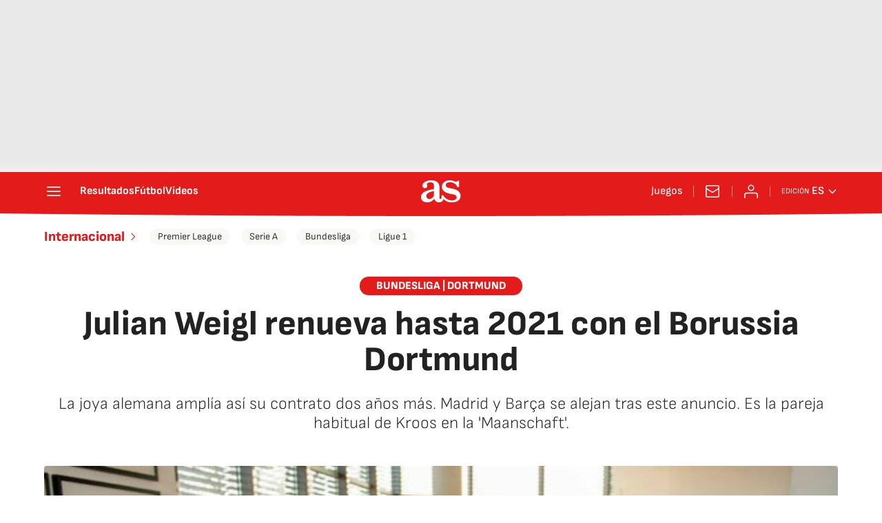

--- FILE ---
content_type: application/x-javascript
request_url: https://assets.adobedtm.com/0681c221600c/c55679e6783d/c68da53c56a0/RCad94335d84c44713a480a921f41d64a7-source.min.js
body_size: 26733
content:
// For license information, see `https://assets.adobedtm.com/0681c221600c/c55679e6783d/c68da53c56a0/RCad94335d84c44713a480a921f41d64a7-source.js`.
_satellite.__registerScript('https://assets.adobedtm.com/0681c221600c/c55679e6783d/c68da53c56a0/RCad94335d84c44713a480a921f41d64a7-source.min.js', "window.DTM={version:\"launch-as-4.19.3\",initialized:!0,dateInit:new Date,internalTest:\"\",PLATFORM:{WEB:\"web\",AMP:\"amp\",FBIA:\"fbia\",WIDGET:\"widget\",AMPPLAYER:\"ampPlayer\"},CONSENTS:{ACCEPT:1,REJECT:0,WAITING:2,DEFAULT:-1},config:\"undefined\"!=typeof DTM&&void 0!==DTM.config?DTM.config:{},pageDataLayer:\"undefined\"!=typeof DTM&&void 0!==DTM.pageDataLayer&&DTM.pageDataLayer,eventQueue:\"undefined\"!=typeof DTM&&void 0!==DTM.eventQueue?DTM.eventQueue:[],notify:function(e,t){t=void 0!==t?t:\"info\";try{var a=(new Date).getTime()-DTM.dateInit.getTime();e=\"DTM: \"+e+\" (\"+(a=(a/=1e3).toFixed(2))+\"s)\",\"warn\"==t?_satellite.logger.warn(e):\"error\"==t?_satellite.logger.error(e):_satellite.logger.info(e)}catch(e){console.info(\"Error DTM.notify\")}},init:function(){this.notify(\"Version <\"+this.version+\"> fired \"+_satellite.environment.stage,!0),this.notify(\"Page <\"+window.location.href+\">\"),DTM.utils.addEvent(document,\"DTMDataLayerGenerated\",(function(){DTM.dataLayer.generated=!0,DTM.tools.init();var e=0;1!=window.cmp_impression&&(DTM.notify(\"Omniture's PV delayed. Waiting for CMP Impression\"),e=500),setTimeout((function(){DTM.trackPV(),DTM.events.init(),DTM.utils.dispatchEvent(\"DTMCompleted\")}),e)})),this.dataLayer.init()},dataLayer:{generated:!1,vars:{siteID:\"\",platform:\"\",urlParams:!1,tags:[],secondaryCategories:\"\",server:\"\",pageType:\"\",brandedContent:\"\",primaryCategory:\"\",referringURL:document.referrer,cms:\"arc\",destinationURL:location.href,pageTitle:\"\"},flags:{userInfo:!1},init:function(){this.vars.siteID=this.pageDataLayerParamExists(\"siteID\")?DTM.pageDataLayer.siteID:\"ascom\",this.vars.destinationURL=this.pageDataLayerParamExists(\"destinationURL\")?DTM.pageDataLayer.destinationURL:this.vars.destinationURL,this.vars.platform=this.pageDataLayerParamExists(\"platform\")?DTM.pageDataLayer.platform:DTM.PLATFORM.WEB,this.vars.urlParams=DTM.dataLayer.getUrlParams(),this.vars.tags=this.pageDataLayerParamExists(\"tags\")?DTM.pageDataLayer.tags:[],this.vars.secondaryCategories=this.pageDataLayerParamExists(\"secondaryCategories\")?this.formatDataLayerParam(\"secondaryCategories\"):\"\",this.vars.server=this.pageDataLayerParamExists(\"server\")?DTM.pageDataLayer.server:window.location.host,this.vars.pageType=this.pageDataLayerParamExists(\"pageType\")?this.formatDataLayerParam(\"pageType\"):\"\",this.vars.brandedContent=this.isBrandedContent(),this.vars.primaryCategory=this.pageDataLayerParamExists(\"primaryCategory\")?this.formatDataLayerParam(\"primaryCategory\"):\"desconocido\",this.vars.referringURL=this.getReferringURL(),this.vars.pageTitle=this.pageDataLayerParamExists(\"pageTitle\")?this.formatDataLayerParam(\"pageTitle\"):document.getElementsByTagName(\"title\")[0]?document.getElementsByTagName(\"title\")[0].innerHTML:\"\",this.vars.translatePage=-1!=this.vars.server.indexOf(\"translate.goog\"),window.digitalData={page:{pageInstanceID:this.pageDataLayerParamExists(\"pageInstanceID\")?DTM.pageDataLayer.pageInstanceID:(new Date).getTime()+\"_\"+Math.floor(1e7*Math.random()),pageInfo:{articleID:this.pageDataLayerParamExists(\"articleID\")?DTM.pageDataLayer.articleID:this.getArticleID(),articleLength:this.pageDataLayerParamExists(\"articleLength\")?DTM.pageDataLayer.articleLength:\"\",articleTitle:this.pageDataLayerParamExists(\"articleTitle\")?DTM.pageDataLayer.articleTitle:this.getArticleTitle(),audioContent:this.pageDataLayerParamExists(\"audioContent\")?DTM.pageDataLayer.audioContent:\"not-set\",author:this.pageDataLayerParamExists(\"author\")?DTM.pageDataLayer.author:[],brandedContent:this.vars.brandedContent,businessUnit:this.pageDataLayerParamExists(\"businessUnit\")?DTM.pageDataLayer.businessUnit:\"noticias\",campaign:this.getCampaign(),canonicalURL:this.pageDataLayerParamExists(\"canonicalURL\")?DTM.pageDataLayer.canonicalURL:location.href.replace(/[\\?#].*?$/g,\"\"),cleanURL:this.pageDataLayerParamExists(\"cleanURL\")?DTM.pageDataLayer.cleanURL:this.vars.destinationURL.replace(/[\\?#].*?$/g,\"\"),clickOrigin:this.pageDataLayerParamExists(\"clickOrigin\")?DTM.pageDataLayer.clickOrigin:DTM.utils.getQueryParam(\"omnil\"),cms:this.vars.cms,creationDate:this.pageDataLayerParamExists(\"creationDate\")?DTM.pageDataLayer.creationDate:\"\",date:{dstStart:\"1/1/\"+DTM.dateInit.getFullYear(),dstEnd:\"12/31/\"+DTM.dateInit.getFullYear(),seconds:DTM.utils.formatDate(DTM.dateInit.getSeconds()),minutes:DTM.utils.formatDate(DTM.dateInit.getMinutes()),hours:DTM.utils.formatDate(DTM.dateInit.getHours()),day:DTM.utils.formatDate(DTM.dateInit.getDate()),month:DTM.utils.formatDate(DTM.dateInit.getMonth()+1),year:DTM.dateInit.getFullYear(),fullYear:DTM.dateInit.getFullYear(),gmt:-DTM.dateInit.getTimezoneOffset()/60-1>=0?\"+\"+(-DTM.dateInit.getTimezoneOffset()/60-1).toString():-DTM.dateInit.getTimezoneOffset()/60-1},destinationURL:this.vars.destinationURL,domain:this.pageDataLayerParamExists(\"domain\")?DTM.pageDataLayer.domain:\"as.com\",edition:this.pageDataLayerParamExists(\"edition\")?DTM.pageDataLayer.edition:\"not-set\",editionNavigation:this.pageDataLayerParamExists(\"editionNavigation\")?DTM.pageDataLayer.editionNavigation:this.pageDataLayerParamExists(\"edition\")?DTM.pageDataLayer.edition:\"not-set\",geoRegion:this.pageDataLayerParamExists(\"geoRegion\")?DTM.pageDataLayer.geoRegion:\"espa\\xf1a\",language:this.pageDataLayerParamExists(\"language\")?DTM.pageDataLayer.language.toLowerCase():document.documentElement.lang?document.documentElement.lang:\"es\",liveContent:this.pageDataLayerParamExists(\"liveContent\")&&\"0\"!=DTM.pageDataLayer.liveContent&&\"\"!=DTM.pageDataLayer.liveContent?DTM.pageDataLayer.liveContent:\"0\",loadType:this.pageDataLayerParamExists(\"loadType\")?DTM.pageDataLayer.loadType:DTM.utils.getQueryParam(\"loadType\")||\"secuencial\",onsiteSearchTerm:this.pageDataLayerParamExists(\"onsiteSearchTerm\")?DTM.pageDataLayer.onsiteSearchTerm:\"\",onsiteSearchResults:this.pageDataLayerParamExists(\"onsiteSearchResults\")?DTM.pageDataLayer.onsiteSearchResults:\"\",org:this.pageDataLayerParamExists(\"org\")?DTM.pageDataLayer.org:\"prisa\",pageID:this.pageDataLayerParamExists(\"pageID\")?DTM.pageDataLayer.pageID:document.location.href,pageName:this.pageDataLayerParamExists(\"pageName\")?DTM.pageDataLayer.pageName:this.vars.siteID+location.href.replace(/[\\?#].*?$/g,\"\").replace(/http.?:\\/\\/[^\\/]*/,\"\"),pageTitle:this.vars.pageTitle,pageTypology:this.pageDataLayerParamExists(\"pageTypology\")?DTM.pageDataLayer.pageTypology:\"\",platform:this.vars.platform,publishDate:this.pageDataLayerParamExists(\"publishDate\")?DTM.pageDataLayer.publishDate:this.getPublishDate(),publisher:this.pageDataLayerParamExists(\"publisher\")?DTM.pageDataLayer.publisher:\"diarioas\",publisherID:this.pageDataLayerParamExists(\"publisherID\")?DTM.pageDataLayer.publisherID:this.getPublisherID(),referringDomain:this.getReferringDomain(this.vars.referringURL),referringURL:this.vars.referringURL,server:this.vars.server,serverAMP:this.pageDataLayerParamExists(\"serverAMP\")?DTM.pageDataLayer.serverAMP:\"\",siteID:this.vars.siteID,ssl:this.pageDataLayerParamExists(\"ssl\")?DTM.pageDataLayer.ssl:\"https:\"==document.location.protocol?\"1\":\"0\",sysEnv:this.pageDataLayerParamExists(\"sysEnv\")?DTM.pageDataLayer.sysEnv:DTM.PLATFORM.WEB,tags:this.vars.tags,test:this.pageDataLayerParamExists(\"test\")?DTM.pageDataLayer.test:\"\",thematic:this.pageDataLayerParamExists(\"thematic\")?DTM.pageDataLayer.thematic:\"informacion\",translatePage:this.vars.translatePage,translator:this.pageDataLayerParamExists(\"translator\")?DTM.pageDataLayer.translator:\"not-set\",updateDate:this.pageDataLayerParamExists(\"updateDate\")?DTM.pageDataLayer.updateDate:this.getUpdateDate(),urlAMP:this.pageDataLayerParamExists(\"urlAMP\")?DTM.pageDataLayer.urlAMP:\"\",urlParams:this.vars.urlParams,validPage:this.isValidPage(),videoContent:this.pageDataLayerParamExists(\"videoContent\")?DTM.pageDataLayer.videoContent:\"not-set\",itemPosition:this.pageDataLayerParamExists(\"itemPosition\")?DTM.pageDataLayer.itemPosition:\"\"},category:{pageType:this.vars.pageType,primaryCategory:this.vars.primaryCategory,subCategory1:this.pageDataLayerParamExists(\"subCategory1\")?this.formatDataLayerParam(\"subCategory1\"):\"\",subCategory2:this.pageDataLayerParamExists(\"subCategory2\")?this.formatDataLayerParam(\"subCategory2\"):\"\",secondaryCategories:this.vars.secondaryCategories}},user:{country:this.pageDataLayerParamExists(\"country\")?DTM.pageDataLayer.country:\"\",experienceCloudID:\"not-set\",profileID:this.pageDataLayerParamExists(\"profileID\")?DTM.pageDataLayer.profileID:\"not-set\",registeredUserAMP:this.pageDataLayerParamExists(\"registeredUserAMP\")?DTM.pageDataLayer.registeredUserAMP.toString():\"\",registeredUser:this.pageDataLayerParamExists(\"registeredUser\")&&\"\"!==DTM.pageDataLayer.registeredUser?DTM.pageDataLayer.registeredUser.toString():\"not-set\",userID:this.pageDataLayerParamExists(\"userID\")?DTM.pageDataLayer.userID:this.getARCID(),userName:this.pageDataLayerParamExists(\"userName\")?DTM.pageDataLayer.userName:\"not-set\",type:this.pageDataLayerParamExists(\"userType\")?DTM.pageDataLayer.userType:\"not-set\"},device:{userAgent:navigator.userAgent,cookieEnabled:navigator.cookieEnabled,language:navigator.language,platform:navigator.platform,type:this.getDeviceType()},paywall:{signwallType:this.pageDataLayerParamExists(\"signwallType\")?DTM.pageDataLayer.signwallType:this.pageDataLayerParamExists(\"signwall\")?DTM.pageDataLayer.signwall:\"free\",contentBlocked:this.pageDataLayerParamExists(\"contentBlocked\")?DTM.pageDataLayer.contentBlocked:this.pageDataLayerParamExists(\"paywallStatus\")?DTM.pageDataLayer.paywallStatus:\"not-set\"},event:[]},_satellite.track(\"websdk_marfeel\"),this.fixes(),this.getUserInfo()},recalculateDataLayer:function(){this.vars.siteID=this.pageDataLayerParamExists(\"siteID\")?DTM.pageDataLayer.siteID:\"ascom\",this.vars.destinationURL=this.pageDataLayerParamExists(\"destinationURL\")?DTM.pageDataLayer.destinationURL:this.vars.destinationURL,this.vars.platform=this.pageDataLayerParamExists(\"platform\")?DTM.pageDataLayer.platform:DTM.PLATFORM.WEB,this.vars.urlParams=DTM.dataLayer.getUrlParams(),this.vars.tags=this.pageDataLayerParamExists(\"tags\")?DTM.pageDataLayer.tags:[],this.vars.secondaryCategories=this.pageDataLayerParamExists(\"secondaryCategories\")?this.formatDataLayerParam(\"secondaryCategories\"):\"\",this.vars.server=this.pageDataLayerParamExists(\"server\")?DTM.pageDataLayer.server:window.location.host,this.vars.pageType=this.pageDataLayerParamExists(\"pageType\")?this.formatDataLayerParam(\"pageType\"):\"\",this.vars.brandedContent=this.isBrandedContent(),this.vars.primaryCategory=this.pageDataLayerParamExists(\"primaryCategory\")?this.formatDataLayerParam(\"primaryCategory\"):\"desconocido\",this.vars.referringURL=this.getReferringURL(),this.vars.pageTitle=this.pageDataLayerParamExists(\"pageTitle\")?this.formatDataLayerParam(\"pageTitle\"):document.getElementsByTagName(\"title\")[0]?document.getElementsByTagName(\"title\")[0].innerHTML:\"\",this.vars.translatePage=-1!=this.vars.server.indexOf(\"translate.goog\"),window.digitalData={page:{pageInstanceID:this.pageDataLayerParamExists(\"pageInstanceID\")?DTM.pageDataLayer.pageInstanceID:(new Date).getTime()+\"_\"+Math.floor(1e7*Math.random()),pageInfo:{articleID:this.pageDataLayerParamExists(\"articleID\")?DTM.pageDataLayer.articleID:this.getArticleID(),articleLength:this.pageDataLayerParamExists(\"articleLength\")?DTM.pageDataLayer.articleLength:\"\",articleTitle:this.pageDataLayerParamExists(\"articleTitle\")?DTM.pageDataLayer.articleTitle:this.getArticleTitle(),audioContent:this.pageDataLayerParamExists(\"audioContent\")?DTM.pageDataLayer.audioContent:\"not-set\",author:this.pageDataLayerParamExists(\"author\")?DTM.pageDataLayer.author:[],brandedContent:this.vars.brandedContent,businessUnit:this.pageDataLayerParamExists(\"businessUnit\")?DTM.pageDataLayer.businessUnit:\"noticias\",campaign:this.getCampaign(),canonicalURL:this.pageDataLayerParamExists(\"canonicalURL\")?DTM.pageDataLayer.canonicalURL:location.href.replace(/[\\?#].*?$/g,\"\"),cleanURL:this.pageDataLayerParamExists(\"cleanURL\")?DTM.pageDataLayer.cleanURL:this.vars.destinationURL.replace(/[\\?#].*?$/g,\"\"),clickOrigin:this.pageDataLayerParamExists(\"clickOrigin\")?DTM.pageDataLayer.clickOrigin:DTM.utils.getQueryParam(\"omnil\"),cms:this.vars.cms,creationDate:this.pageDataLayerParamExists(\"creationDate\")?DTM.pageDataLayer.creationDate:\"\",date:{dstStart:\"1/1/\"+DTM.dateInit.getFullYear(),dstEnd:\"12/31/\"+DTM.dateInit.getFullYear(),seconds:DTM.utils.formatDate(DTM.dateInit.getSeconds()),minutes:DTM.utils.formatDate(DTM.dateInit.getMinutes()),hours:DTM.utils.formatDate(DTM.dateInit.getHours()),day:DTM.utils.formatDate(DTM.dateInit.getDate()),month:DTM.utils.formatDate(DTM.dateInit.getMonth()+1),year:DTM.dateInit.getFullYear(),fullYear:DTM.dateInit.getFullYear(),gmt:-DTM.dateInit.getTimezoneOffset()/60-1>=0?\"+\"+(-DTM.dateInit.getTimezoneOffset()/60-1).toString():-DTM.dateInit.getTimezoneOffset()/60-1},destinationURL:this.vars.destinationURL,domain:this.pageDataLayerParamExists(\"domain\")?DTM.pageDataLayer.domain:\"as.com\",edition:this.pageDataLayerParamExists(\"edition\")?DTM.pageDataLayer.edition:\"not-set\",editionNavigation:this.pageDataLayerParamExists(\"editionNavigation\")?DTM.pageDataLayer.editionNavigation:this.pageDataLayerParamExists(\"edition\")?DTM.pageDataLayer.edition:\"not-set\",geoRegion:this.pageDataLayerParamExists(\"geoRegion\")?DTM.pageDataLayer.geoRegion:\"espa\\xf1a\",language:this.pageDataLayerParamExists(\"language\")?DTM.pageDataLayer.language.toLowerCase():document.documentElement.lang?document.documentElement.lang:\"es\",liveContent:this.pageDataLayerParamExists(\"liveContent\")&&\"0\"!=DTM.pageDataLayer.liveContent&&\"\"!=DTM.pageDataLayer.liveContent?\"1(\"+DTM.pageDataLayer.liveContent+\")\":\"0\",loadType:this.pageDataLayerParamExists(\"loadType\")?DTM.pageDataLayer.loadType:DTM.utils.getQueryParam(\"loadType\")||\"secuencial\",onsiteSearchTerm:this.pageDataLayerParamExists(\"onsiteSearchTerm\")?DTM.pageDataLayer.onsiteSearchTerm:\"\",onsiteSearchResults:this.pageDataLayerParamExists(\"onsiteSearchResults\")?DTM.pageDataLayer.onsiteSearchResults:\"\",org:this.pageDataLayerParamExists(\"org\")?DTM.pageDataLayer.org:\"prisa\",pageID:this.pageDataLayerParamExists(\"pageID\")?DTM.pageDataLayer.pageID:document.location.href,pageName:this.pageDataLayerParamExists(\"pageName\")?DTM.pageDataLayer.pageName:this.vars.siteID+location.href.replace(/[\\?#].*?$/g,\"\").replace(/http.?:\\/\\/[^\\/]*/,\"\"),pageTitle:this.vars.pageTitle,pageTypology:this.pageDataLayerParamExists(\"pageTypology\")?DTM.pageDataLayer.pageTypology:\"\",platform:this.vars.platform,publishDate:this.pageDataLayerParamExists(\"publishDate\")?DTM.pageDataLayer.publishDate:this.getPublishDate(),publisher:this.pageDataLayerParamExists(\"publisher\")?DTM.pageDataLayer.publisher:\"diarioas\",publisherID:this.pageDataLayerParamExists(\"publisherID\")?DTM.pageDataLayer.publisherID:this.getPublisherID(),referringDomain:this.getReferringDomain(this.vars.referringURL),referringURL:this.vars.referringURL,server:this.vars.server,serverAMP:this.pageDataLayerParamExists(\"serverAMP\")?DTM.pageDataLayer.serverAMP:\"\",siteID:this.vars.siteID,ssl:this.pageDataLayerParamExists(\"ssl\")?DTM.pageDataLayer.ssl:\"https:\"==document.location.protocol?\"1\":\"0\",sysEnv:this.pageDataLayerParamExists(\"sysEnv\")?DTM.pageDataLayer.sysEnv:DTM.PLATFORM.WEB,tags:this.vars.tags,test:this.pageDataLayerParamExists(\"test\")?DTM.pageDataLayer.test:\"\",thematic:this.pageDataLayerParamExists(\"thematic\")?DTM.pageDataLayer.thematic:\"informacion\",translatePage:this.vars.translatePage,translator:this.pageDataLayerParamExists(\"translator\")?DTM.pageDataLayer.translator:\"not-set\",updateDate:this.pageDataLayerParamExists(\"updateDate\")?DTM.pageDataLayer.updateDate:this.getUpdateDate(),urlAMP:this.pageDataLayerParamExists(\"urlAMP\")?DTM.pageDataLayer.urlAMP:\"\",urlParams:this.vars.urlParams,validPage:this.isValidPage(),videoContent:this.pageDataLayerParamExists(\"videoContent\")?DTM.pageDataLayer.videoContent:\"not-set\",itemPosition:this.pageDataLayerParamExists(\"itemPosition\")?DTM.pageDataLayer.itemPosition:\"\"},category:{pageType:this.vars.pageType,primaryCategory:this.vars.primaryCategory,subCategory1:this.pageDataLayerParamExists(\"subCategory1\")?this.formatDataLayerParam(\"subCategory1\"):\"\",subCategory2:this.pageDataLayerParamExists(\"subCategory2\")?this.formatDataLayerParam(\"subCategory2\"):\"\",secondaryCategories:this.vars.secondaryCategories}},user:{country:this.pageDataLayerParamExists(\"country\")?DTM.pageDataLayer.country:\"\",experienceCloudID:\"not-set\",profileID:this.pageDataLayerParamExists(\"profileID\")?DTM.pageDataLayer.profileID:\"not-set\",registeredUserAMP:this.pageDataLayerParamExists(\"registeredUserAMP\")?DTM.pageDataLayer.registeredUserAMP.toString():\"\",registeredUser:this.pageDataLayerParamExists(\"registeredUser\")&&\"\"!==DTM.pageDataLayer.registeredUser?DTM.pageDataLayer.registeredUser.toString():\"not-set\",userID:this.pageDataLayerParamExists(\"userID\")?DTM.pageDataLayer.userID:this.getARCID(),userName:this.pageDataLayerParamExists(\"userName\")?DTM.pageDataLayer.userName:\"not-set\",type:this.pageDataLayerParamExists(\"userType\")?DTM.pageDataLayer.userType:\"not-set\"},device:{userAgent:navigator.userAgent,cookieEnabled:navigator.cookieEnabled,language:navigator.language,platform:navigator.platform,type:this.getDeviceType()},paywall:{signwallType:this.pageDataLayerParamExists(\"signwallType\")?DTM.pageDataLayer.signwallType:this.pageDataLayerParamExists(\"signwall\")?DTM.pageDataLayer.signwall:\"free\",contentBlocked:this.pageDataLayerParamExists(\"contentBlocked\")?DTM.pageDataLayer.contentBlocked:this.pageDataLayerParamExists(\"paywallStatus\")?DTM.pageDataLayer.paywallStatus:\"not-set\"},event:[]},this.fixes()},setFlag:function(e){if(void 0===this.flags[e]||!0===DTM.dataLayerGenerated)return!1;this.flags[e]=!0;var t=!0;for(var a in this.flags)!1===this.flags[a]&&(t=!1);!t||DTM.dataLayerGenerated||this.asyncPV||(DTM.dataLayer.generated=!0,DTM.notify(\"Data Layer generated (all flags completed)\"),DTM.utils.dispatchEvent(\"DTMDataLayerGenerated\"))},fixes:function(){if(_satellite.getVar(\"platform\")==DTM.PLATFORM.AMP&&\"\"==_satellite.getVar(\"urlAMP\")&&(DTM.dataLayer.setParam(\"page.pageInfo.urlAMP\",DTM.utils.getQueryParam(\"ampdocUrl\",location.href)),DTM.internalTest=\"\"!=DTM.internalTest?DTM.internalTest+\", arc:error-amp-urlAMP\":\"arc:error-amp-urlAMP\"),_satellite.getVar(\"platform\")==DTM.PLATFORM.AMP&&\"not-set\"==_satellite.getVar(\"translator\")){var e=DTM.utils.getQueryParam(\"translator\",location.href);DTM.dataLayer.setParam(\"page.pageInfo.translator\",\"true\"==e||\"false\"!=e&&\"not-set\"),DTM.internalTest=\"\"!=DTM.internalTest?DTM.internalTest+\", arc:amp:translator\":\"arc:amp:translator\"}(_satellite.getVar(\"platform\")!=DTM.PLATFORM.AMP||DTM.pageDataLayer.hasOwnProperty(\"articleTitle\")||(DTM.dataLayer.setParam(\"page.pageInfo.articleTitle\",DTM.utils.getQueryParam(\"articleTitle\",location.href)),DTM.internalTest=\"\"!=DTM.internalTest?DTM.internalTest+\", arc:error-amp-articleTitle\":\"arc:error-amp-articleTitle\"),\"tag\"!=_satellite.getVar(\"primaryCategory\")&&\"autor\"!=_satellite.getVar(\"primaryCategory\")||\"portada\"!=_satellite.getVar(\"pageType\")&&\"\"!=_satellite.getVar(\"pageType\")||(DTM.dataLayer.setParam(\"page.category.pageType\",\"tag\"==_satellite.getVar(\"primaryCategory\")?\"tag\":\"autor\"),DTM.internalTest=\"\"!=DTM.internalTest?DTM.internalTest+\", arc:error-dataLayer-portadasTagsAutores\":\"arc:error-dataLayer-portadasTagsAutores\"),\"desconocido\"==_satellite.getVar(\"primaryCategory\"))&&(document.getElementsByClassName(\"static-404__keeper-txt\").length>0&&(DTM.dataLayer.setParam(\"page.category.primaryCategory\",\"error-404\"),DTM.dataLayer.setParam(\"page.category.subCategory1\",\"error-404\"),DTM.dataLayer.setParam(\"page.category.pageType\",\"error-404\"),DTM.internalTest=\"\"!=DTM.internalTest?DTM.internalTest+\", arc:error-dataLayer-error-404\":\"arc:error-dataLayer-error-404\"));if(\"meristation\"==_satellite.getVar(\"primaryCategory\")&&_satellite.getVar(\"subCategory1\").indexOf(\"juegos\")>-1&&_satellite.getVar(\"subCategory2\").indexOf(\"juegos\")>-1){var t=_satellite.getVar(\"subCategory1\").replace(\"juegos\",\"plataformas\"),a=_satellite.getVar(\"subCategory2\").replace(\"juegos\",\"plataformas\");DTM.dataLayer.setParam(\"page.category.subCategory1\",t),DTM.dataLayer.setParam(\"page.category.subCategory2\",a)}},pageDataLayerParamExists:function(e){return\"undefined\"!=typeof DTM&&void 0!==DTM.pageDataLayer&&(void 0!==DTM.pageDataLayer[e]||\"string\"==typeof DTM.pageDataLayer[e]&&\"\"==DTM.pageDataLayer[e])},paramExists:function(e){if(\"string\"==typeof e){var t=e.split(\".\"),a=t.length,r=window.digitalData[t[0]];if(void 0===r)return!1;if(a>1){for(var i=1;i<a;i++)if(void 0===(r=r[t[i]]))return!1;return!0}return!0}return!1},setParam:function(e,t){if(!this.paramExists(e)||\"string\"!=typeof e||void 0===t)return!1;var a=e.split(\".\");switch(a.length){case 1:digitalData[a[0]]=t;break;case 2:digitalData[a[0]][a[1]]=t;break;case 3:digitalData[a[0]][a[1]][a[2]]=t;break;default:return!1}},formatDataLayerParam:function(e){return!!DTM.dataLayer.pageDataLayerParamExists(e)&&(\"string\"!=typeof DTM.pageDataLayer[e]||\"pageTitle\"==e?DTM.pageDataLayer[e]:DTM.pageDataLayer[e].toLowerCase().trim())},isValidPage:function(){return-1!=this.vars.server.indexOf(\"as.com\")||this.vars.translatePage},getReferringURL:function(){var e=this.vars.referringURL;if(this.vars.platform==DTM.PLATFORM.FBIA){var t=DTM.utils.getQueryParam(\"ia_referrer\",location.href);e=\"\"!=t?-1==t.indexOf(\"https://\")?\"https://\"+t:t:this.pageDataLayerParamExists(\"referringURL\")?DTM.pageDataLayer.referringURL:document.referrer}else e=this.pageDataLayerParamExists(\"referringURL\")?DTM.pageDataLayer.referringURL:document.referrer;return e},getReferringDomain:function(e){if(\"\"==(e=\"string\"==typeof e?e:\"string\"==typeof document.referrer?document.referrer:\"\"))return\"\";try{e=new URL(e).hostname}catch(e){DTM.notify(\"Error al recuperar el referringDomain: \"+e,\"error\")}return e},getArticleID:function(){var e=this.pageDataLayerParamExists(\"destinationURL\")?DTM.pageDataLayer.destinationURL:location.href,t=/http.?:\\/\\/([^\\/]*)\\/([^\\/]*)\\/(\\d+)\\/(\\d+)\\/(\\d+)\\/([^\\/]*)\\/(.*)\\.html/i.exec(e);return t?t[7]:\"\"},getArticleTitle:function(){if(\"articulo\"!=this.vars.pageType&&\"fotogaleria\"!=this.vars.pageType&&\"longform\"!=this.vars.pageType)return\"\";var e=DTM.utils.getMetas(\"property\",\"og:title\");return e.length>0?e[0]:this.vars.pageTitle},getCampaign:function(){for(var e=\"\",t=\"\",a=[\"id_externo_display\",\"id_externo_sem\",\"id_externo_nwl\",\"id_externo_promo\",\"id_externo_rsoc\",\"id_externo_ref\",\"id_externo_portada\",\"id_externo_noti\",\"sdi\",\"sse\",\"sma\",\"prm\",\"sap\",\"ssm\",\"afl\",\"agr\",\"int\",\"noti\",\"idexterno\",\"cid\",\"utm_campaign\"],r=0,i=a.length;r<i;r++){var s=DTM.utils.getQueryParam(a[r]);\"\"!=s&&(e=s,t=a[r])}if(\"id_externo_rsoc\"==t||\"ssm\"==t){var n=DTM.utils.getQueryParam(\"id_externo_ads\");e=\"\"!=(n=\"\"==n?DTM.utils.getQueryParam(\"ads\"):n)?e+\"-\"+n:e}else if(\"prm\"==t){var o=DTM.utils.getQueryParam(\"csl\");e=\"\"!=o?e+\"_\"+o:e}else\"cid\"==t&&(e=DTM.utils.encoder.decode(DTM.utils.decodeURIComponent(e)));return document.location.href.indexOf(\"utm_campaign\")>-1&&(url_campaign_param=document.location.href.match(/utm\\_campaign.*/gi)[0].split(\"&\")[0],e=url_campaign_param.split(\"=\")[1]),e},isBrandedContent:function(e){var t=!1;if(!1===e||!this.pageDataLayerParamExists(\"brandedContent\")||\"1\"!=DTM.pageDataLayer.brandedContent&&1!=DTM.pageDataLayer.brandedContent){var a=JSON.stringify(this.vars.tags);!0!==(t=-1!=a.indexOf('\"192925\"')||-1!=a.indexOf('\"197500\"')||-1!=a.indexOf('\"197760\"')||-1!=a.indexOf('\"branded_content'))&&(t=-1!=this.vars.secondaryCategories.indexOf(\"branded_content\")||-1!=this.vars.secondaryCategories.indexOf(\"brandedContent\"))}else t=!0;return!0===t?\"1\":\"0\"},getPublishDate:function(){if(\"articulo\"!=this.vars.pageType&&\"fotogaleria\"!=this.vars.pageType)return\"\";var e=\"not-set\",t=DTM.utils.getMetas(\"property\",\"article:published_time\");return\"\"!=t&&(e=(e=new Date(t[0])).getFullYear()+\"/\"+DTM.utils.formatDate(e.getMonth()+1)+\"/\"+DTM.utils.formatDate(e.getDate())),e},getPublisherID:function(){var e=\"\";return this.vars.platform==DTM.PLATFORM.WEB?e=\"meristation\"==this.vars.primaryCategory?\"MeristationWeb\":\"AsWeb\":this.vars.platform==DTM.PLATFORM.AMP&&(e=\"meristation\"==this.vars.primaryCategory?\"MeristationAmp\":\"AsAmp\"),e},getUpdateDate:function(){if(\"articulo\"!=this.vars.pageType&&\"fotogaleria\"!=this.vars.pageType)return\"\";var e=\"not-set\",t=DTM.utils.getMetas(\"property\",\"article:modified_time\");return\"\"!=t&&(e=(e=new Date(t[0])).getFullYear()+\"/\"+DTM.utils.formatDate(e.getMonth()+1)+\"/\"+DTM.utils.formatDate(e.getDate())),e},getUrlParams:function(){var e=location.href;return this.vars.platform==DTM.PLATFORM.FBIA&&(e=DTM.utils.getQueryParam(\"destinationURL\",location.href)),e=\"\"!=e?e:location.href,DTM.utils.getQueryParam(\"\",e)},getDeviceType:function(){var e=navigator.userAgent;return/(tablet|ipad|playbook|silk)|(android(?!.*mobi))/i.test(e)?\"tablet\":/Mobile|iP(hone|od)|Android|BlackBerry|IEMobile|Kindle|Silk-Accelerated|(hpw|web)OS|Opera M(obi|ini)/.test(e)?\"mobile\":\"desktop\"},getARCID:function(){var e=\"not-set\";try{var t=DTM.utils.localStorage.getItem(\"ArcId.USER_INFO\"),a=DTM.utils.localStorage.getItem(\"ArcP\");null!=t?e=null!=(t=JSON.parse(t))&&t.hasOwnProperty(\"uuid\")?t.uuid:\"not-set\":null!=a&&(a=JSON.parse(DTM.utils.localStorage.getItem(\"ArcP\"))).hasOwnProperty(\"anonymous\")&&a.anonymous.hasOwnProperty(\"reg\")&&a.anonymous.reg.hasOwnProperty(\"l\")&&!0===a.anonymous.reg.l&&(e=null!=t&&t.hasOwnProperty(\"uuid\")?t.uuid:\"not-set\")}catch(t){DTM.notify(\"Error al acceder al item ArcId.USER_INFO de localStorage\",\"error\"),e=\"not-set\"}return e},getUserInfo:function(){if(null!=DTM.utils.getCookie(\"pmuser\")){try{var e=\"not-set\",t=\"\",a=\"\",r=DTM.utils.getCookie(\"eptz\");t=null!=(i=JSON.parse(DTM.utils.getCookie(\"pmuser\"))).NOM?i.NOM:\"\",e=null!=i.uid?i.uid:\"\",a=\"ANONYMOUS\"==i.UT?\"anonimo\":\"REGISTERED\"==i.UT?\"registrado\":\"suscriptor\",DTM.dataLayer.setParam(\"user.registeredUser\",\"ANONYMOUS\"!=i.UT?\"1\":\"0\"),DTM.dataLayer.setParam(\"user.type\",a),DTM.dataLayer.setParam(\"user.profileID\",\"\"!=e?e:\"not-set\"),DTM.dataLayer.setParam(\"user.name\",t),DTM.dataLayer.setParam(\"user.country\",null==r?\"not-set\":r),DTM.dataLayer.setParam(\"user.experienceCloudID\",DTM.utils.getVisitorID())}catch(e){console.log(e)}DTM.dataLayer.setFlag(\"userInfo\")}else if(null!=DTM.utils.getCookie(\"uid_ns\")){try{var i;e=\"not-set\",t=\"\",r=DTM.utils.getCookie(\"eptz\");t=null!=(i=DTM.utils.getCookie(\"uid_ns\").split(\"#\"))[i.length-3]?i[i.length-3]:\"\",e=null!=i[0]?i[0]:\"\",DTM.dataLayer.setParam(\"user.registeredUser\",null!=i[i.length-3]?\"1\":\"0\"),DTM.dataLayer.setParam(\"user.type\",null!=i[i.length-3]?\"registrado\":\"anonimo\"),DTM.dataLayer.setParam(\"user.profileID\",\"\"!=e?e:\"not-set\"),DTM.dataLayer.setParam(\"user.name\",t),DTM.dataLayer.setParam(\"user.country\",null==r?\"not-set\":r),DTM.dataLayer.setParam(\"user.experienceCloudID\",DTM.utils.getVisitorID())}catch(e){console.log(e)}DTM.dataLayer.setFlag(\"userInfo\")}else DTM.notify(\"User info not calculated\",\"error\"),DTM.dataLayer.setParam(\"user.experienceCloudID\",DTM.utils.getVisitorID()),DTM.dataLayer.setParam(\"user.profileID\",DTM.utils.getVisitorID()),DTM.dataLayer.setParam(\"user.registeredUser\",\"0\"),DTM.dataLayer.setParam(\"user.type\",\"anonimo\"),DTM.dataLayer.setFlag(\"userInfo\")},update:function(e){if(void 0!==e&&\"object\"==typeof e){Object.keys(e).forEach((t=>{DTM.pageDataLayer.hasOwnProperty(t)&&(DTM.pageDataLayer[t]=e[t])}))}}},utils:{addEvent:function(e,t,a){document.addEventListener?e.addEventListener(t,a,!1):e.attachEvent(\"on\"+t,a)},dispatchEvent:function(e){var t;\"function\"==typeof Event?t=new Event(e):(t=document.createEvent(\"Event\")).initEvent(e,!0,!0),document.dispatchEvent&&document.dispatchEvent(t)},decodeURIComponent:function(e){var t=e;try{t=decodeURIComponent(e)}catch(a){t=e,DTM.notify(\"decodedComponent: error al decodificar el componente: \"+e,\"error\")}return t},encoder:{_keyStr:\"ABCDEFGHIJKLMNOPQRSTUVWXYZabcdefghijklmnopqrstuvwxyz0123456789+/=\",encode:function(e){var t,a,r,i,s,n,o,l=\"\",d=0;for(e=this._utf8_encode(e);d<e.length;)i=(t=e.charCodeAt(d++))>>2,s=(3&t)<<4|(a=e.charCodeAt(d++))>>4,n=(15&a)<<2|(r=e.charCodeAt(d++))>>6,o=63&r,isNaN(a)?n=o=64:isNaN(r)&&(o=64),l=l+this._keyStr.charAt(i)+this._keyStr.charAt(s)+this._keyStr.charAt(n)+this._keyStr.charAt(o);return l},decode:function(e){var t,a,r,i,s,n,o=\"\",l=0;for(e=e.replace(/[^A-Za-z0-9\\+\\/\\=]/g,\"\");l<e.length;)t=this._keyStr.indexOf(e.charAt(l++))<<2|(i=this._keyStr.indexOf(e.charAt(l++)))>>4,a=(15&i)<<4|(s=this._keyStr.indexOf(e.charAt(l++)))>>2,r=(3&s)<<6|(n=this._keyStr.indexOf(e.charAt(l++))),o+=String.fromCharCode(t),64!=s&&(o+=String.fromCharCode(a)),64!=n&&(o+=String.fromCharCode(r));return this._utf8_decode(o)},_utf8_encode:function(e){e=e.replace(/\\r\\n/g,\"\\n\");for(var t=\"\",a=0;a<e.length;a++){var r=e.charCodeAt(a);r<128?t+=String.fromCharCode(r):r>127&&r<2048?(t+=String.fromCharCode(r>>6|192),t+=String.fromCharCode(63&r|128)):(t+=String.fromCharCode(r>>12|224),t+=String.fromCharCode(r>>6&63|128),t+=String.fromCharCode(63&r|128))}return t},_utf8_decode:function(e){for(var t=\"\",a=0,r=c1=c2=0;a<e.length;)(r=e.charCodeAt(a))<128?(t+=String.fromCharCode(r),a++):r>191&&r<224?(c2=e.charCodeAt(a+1),t+=String.fromCharCode((31&r)<<6|63&c2),a+=2):(c2=e.charCodeAt(a+1),c3=e.charCodeAt(a+2),t+=String.fromCharCode((15&r)<<12|(63&c2)<<6|63&c3),a+=3);return t}},formatData:function(e){var t={};for(var a in e)if(null!=e[a]){if(\"videoName\"==a||\"mediaName\"==a)var r=\"object\"!=typeof e[a]?e[a].toString().replace(/\"/g,'\\\\\"'):e[a];else r=\"object\"!=typeof e[a]?e[a].toString().toLowerCase().replace(/\"/g,'\\\\\"'):e[a];switch(a){case\"videoName\":r=r.replace(/\\-\\d+$/,\"\").replace(/#/g,\"\");break;case\"userID\":case\"pageTitle\":case\"videoYoutubeChannel\":case\"articleTitle\":case\"uniqueVideoID\":case\"photoURL\":r=e[a];break;case\"pageName\":r=_satellite.getVar(\"siteID\")+e[a].replace(/[\\?#].*?$/g,\"\").replace(/http.?:\\/\\/[^\\/]*/,\"\")}t[a]=r}else t[a]=\"\";return t},formatDate:function(e){return e<10?\"0\"+e:e},getCookie:function(e){for(var t=e+\"=\",a=document.cookie.split(\";\"),r=0,i=a.length;r<i;r++){for(var s=a[r];\" \"==s.charAt(0);)s=s.substring(1,s.length);if(0==s.indexOf(t))return s.substring(t.length,s.length)}return null},getComscoreConsent:function(){return\"object\"==typeof Didomi&&\"function\"==typeof Didomi.getUserStatus?Didomi.getUserStatus().vendors.consent.enabled.indexOf(77)>-1?1:0:\"vacio\"},getFlowCardOrigin:function(){var e=_satellite.getVar(\"loadType\");return e=null!=sessionStorage.getItem(\"flowcard\")?sessionStorage.getItem(\"flowcard\"):_satellite.getVar(\"loadType\"),null!=sessionStorage.getItem(\"flowcard\")&&sessionStorage.removeItem(\"flowcard\"),e},checkShownBlock:function(){var e=\"NA\",t=\"as\";if(document.querySelectorAll(\".b-t-ipcatalunya\").length>0){var a=\".b-t-ipcatalunya\",r=document.querySelectorAll(\".b-t-ipcatalunya > div article\"),i=0;if(window.seteoVariableControl=function(){localStorage.setItem(\"reto_bloque_portada\",\"reto_bloque_portada\")},document.querySelector(a)&&\"block\"==window.getComputedStyle(document.querySelector(a)).display&&\"undefined\"!=typeof digitalData){for(i=0;i<r.length-1;i++)r[i].addEventListener(\"click\",seteoVariableControl);e=e.indexOf(\"NA\")>-1?t+\":EP-R001:reto bloque portada\":e+\"|\"+t+\":EP-R001:reto bloque portada\"}}if(document.querySelectorAll(\"#recomendador_tikitakas_trendy\").length>0){r=document.querySelectorAll(\"#recomendador_tikitakas_trendy > *\"),i=0;for(window.seteoVariableControl=function(){localStorage.setItem(\"reto_lo_mas_visto\",\"reto_lo_mas_visto\")},i=0;i<r.length-1;i++)r[i].addEventListener(\"click\",seteoVariableControl);e=e.indexOf(\"NA\")>-1?t+\":AS-R011:reto lo mas visto\":e+\"|\"+t+\":AS-R011:reto lo mas visto\"}return document.location.href.indexOf(\"tooltip_autores\")>-1&&(window.seteoVariableControlTooltip=function(){localStorage.setItem(\"reto_tooltip_autores\",\"reto_tooltip_autores\")},e=e.indexOf(\"NA\")>-1?t+\":tooltip_autores\":e+\"|\"+t+\":tooltip_autores\"),document.location.href.indexOf(\"tooltip-recommender\")>-1&&(window.seteoVariableControlTooltip=function(){localStorage.setItem(\"reto_tooltip_recommender\",\"reto_tooltip_recommender\")},e=e.indexOf(\"NA\")>-1?t+\":tooltip_recommender\":e+\"|\"+t+\":tooltip_recommender\"),e},checkOriginBlock:function(){var e=\"as\";return\"reto_bloque_portada\"==localStorage.getItem(\"reto_bloque_portada\")&&\"undefined\"!=typeof digitalData&&document.location.href.indexOf(\"/espana/catalunya/\")>-1?(localStorage.removeItem(\"reto_bloque_portada\"),e+\":EP-R001:reto bloque portada\"):\"reto_tooltip_autores\"==localStorage.getItem(\"reto_tooltip_autores\")&&\"undefined\"!=typeof digitalData?(localStorage.removeItem(\"reto_tooltip_autores\"),e+\":tooltip_autores\"):\"reto_tooltip_recommender\"==localStorage.getItem(\"reto_tooltip_recommender\")&&\"undefined\"!=typeof digitalData?(localStorage.removeItem(\"reto_tooltip_recommender\"),e+\":tooltip_recommender\"):\"reto_lo_mas_visto\"==localStorage.getItem(\"reto_lo_mas_visto\")&&\"undefined\"!=typeof digitalData?(localStorage.removeItem(\"reto_lo_mas_visto\"),e+\":AS-R011:reto lo mas visto\"):\"\"},checkMarketingChannels:function(){\nvar e=[\"\",\"\",\"\"];if(document.location.href.indexOf(\"utm_\")>-1)for(var t=document.location.href.split(\"?\")[1].split(\"&\"),a=0;a<t.length;a++)t[a].indexOf(\"_source\")>-1?e[0]=t[a].split(\"=\")[1]:t[a].indexOf(\"_medium\")>-1?e[1]=t[a].split(\"=\")[1]:t[a].indexOf(\"_campaign\")>-1&&(e[2]=t[a].split(\"=\")[1]);return e},checkBrowser:function(e){return e.match(/FB\\_IAB|FB4A\\;FBAV/i)?\"Facebook\":e.match(/FBAN\\/EMA/i)?\"Facebook Lite\":e.indexOf(\"FB_AIB\")>-1?\"Facebook Messenger\":e.indexOf(\"MessengerLite\")>-1?\"Facebook Messenger Lite\":e.indexOf(\"FBAN\")>-1?\"Facebook Groups\":e.indexOf(\"Instagram\")>-1?\"Instagram\":e.indexOf(\"Twitter\")>-1?\"Twitter\":e.indexOf(\"Twitterrific\")>-1?\"Twitterrific\":e.indexOf(\"WhatsApp\")>-1?\"WhatsApp\":e.indexOf(\"edge\")>-1?\"MS Edge\":e.indexOf(\"edg/\")>-1?\"Edge (chromium based)\":e.indexOf(\"opr\")>-1&&window.opr?\"Opera\":e.match(/chrome|chromium|crios/i)?\"Chrome\":e.indexOf(\"trident\")>-1?\"IE\":e.match(/firefox|fxios/i)?\"Mozilla Firefox\":e.match(/LinkedInApp|LinkedIn/i)?\"LinkedIn\":e.match(/musical\\_ly|TikTokLIVEStudio/i)?\"TikTok\":e.indexOf(\"safari\")>-1?\"Safari\":e.indexOf(\"Pinterest\")>-1?\"Pinterest\":\"Otros\"},homeCounter:function(){\"portada\"==_satellite.getVar(\"pageType\")&&(null!=localStorage.getItem(\"homeCounter\")&&null!=localStorage.getItem(\"homeCounterTime\")&&Date.now()-localStorage.getItem(\"homeCounterTime\")<72e5?localStorage.setItem(\"homeCounter\",parseInt(localStorage.getItem(\"homeCounter\"))+1):(localStorage.setItem(\"homeCounter\",1),localStorage.setItem(\"homeCounterTime\",Date.now())));return\"\"},getMetas:function(e,t){if(!e||!t||\"function\"!=typeof document.getElementsByTagName)return[];e=e.toLowerCase(),t=t.toLowerCase();var a=[];if(\"function\"==typeof document.querySelectorAll)document.querySelectorAll(\"meta[\"+e+\"='\"+t+\"']\").forEach((function(e){a.push(e.getAttribute(\"content\"))}));else{var r=document.getElementsByTagName(\"meta\");for(i=0,j=r.length;i<j;i++)r[i].getAttribute(e)==t&&a.push(r[i].getAttribute(\"content\"))}return a},getQueryParam:function(e,t){var a=\"\";if(e=void 0===e||\"\"==e?-1:e,url=void 0===t||\"\"==t?window.location.href:t,!1!==DTM.dataLayer.vars.urlParams&&void 0===t){var r=DTM.dataLayer.vars.urlParams;return-1!=e?r.hasOwnProperty(e)?r[e]:\"\":DTM.dataLayer.vars.urlParams}if(-1==e){if(a=[],-1!=url.indexOf(\"?\"))for(var i=url.substr(url.indexOf(\"?\")+1).replace(/\\?/g,\"&\"),s=0,n=(i=i.split(\"&\")).length;s<n;s++)if(-1!=i[s].indexOf(\"=\")){var o=i[s].substr(0,i[s].indexOf(\"=\")),l=i[s].substr(i[s].indexOf(\"=\")+1);a[o]=l.replace(/#(.*)/g,\"\")}else a[i[s]]=\"\"}else{a=\"\",e=e.replace(/[\\[]/,\"\\\\[\").replace(/[\\]]/,\"\\\\]\");var d=new RegExp(\"[\\\\?&]\"+e+\"=([^&#]*)\").exec(url);a=null==d?\"\":DTM.utils.decodeURIComponent(d[1].replace(/\\+/g,\" \").replace(/#(.*)/g,\"\"))}return a},getVisitorID:function(){var e=\"\",t=DTM.utils.getCookie(\"AMCV_2387401053DB208C0A490D4C%40AdobeOrg\");if(void 0!==DTM.s&&void 0!==DTM.s.marketingCloudVisitorID)e=DTM.s.marketingCloudVisitorID;else if(void 0!==t){var a=/(MCMID)\\/([^\\/]*)\\/(.*)/.exec(DTM.utils.decodeURIComponent(t).replace(/\\|/g,\"/\"));e=null!=a?a[2]:\"\"}else e=_satellite.getVar(\"ecid\");return e},loadScript:function(e,t,a){var r=document.createElement(\"script\");r.type=\"text/javascript\",r.async=!0;var i=document.getElementsByTagName(\"head\")[0];r.addEventListener?r.addEventListener(\"load\",(function(){t(a)}),!1):r.onload?r.onload=function(){t(a)}:document.all&&(s.onreadystatechange=function(){var e=s.readyState;\"loaded\"!==e&&\"complete\"!==e||(t(a),s.onreadystatechange=null)}),r.src=e,i.appendChild(r)},getPlayerType:function(e){var t=\"not-set\";return\"string\"==typeof e&&(e=e.toLowerCase()),null!=e&&(-1!=e.indexOf(\"youtube\")?t=\"youtube\":-1!=e.indexOf(\"triton\")?t=\"triton\":-1!=e.indexOf(\"dailymotion\")?t=\"dailymotion\":-1!=e.indexOf(\"jwplayer\")?t=\"jwplayer\":-1!=e.indexOf(\"realhls\")?t=\"realhls\":-1!=e.indexOf(\"html5\")?t=\"html5\":-1!=e.indexOf(\"twitch\")&&(t=\"twitch\")),t},localStorage:{getItem:function(e){var t=!1;try{\"undefined\"!=typeof localStorage&&\"function\"==typeof localStorage.getItem&&(t=localStorage.getItem(e))}catch(e){t=!1,DTM.notify(\"Error in getItem in localStorage\",\"error\")}return t},removeItem:function(e){var t=!1;try{\"undefined\"!=typeof localStorage&&\"function\"==typeof localStorage.removeItem&&(localStorage.removeItem(e),t=!0)}catch(e){t=!1,DTM.notify(\"Error in removeItem in localStorage\",\"error\")}return t},setItem:function(e,t){var a=!1;try{\"undefined\"!=typeof localStorage&&\"function\"==typeof localStorage.setItem&&(localStorage.setItem(e,t),a=!0)}catch(e){a=!1,DTM.notify(\"Error in setItem in localStorage\",\"error\")}return a}},sendBeacon:function(e,t,a,r,i){if(\"string\"!=typeof e||\"object\"!=typeof t)return!1;var s=!1;try{if(\"undefined\"==typeof navigator||\"function\"!=typeof navigator.sendBeacon||void 0!==a&&!0!==a){var n=new Image(1,1),o=[];for(var l in t)void 0!==i&&!1===i?o.push(l+\"=\"+t[l]):o.push(l+\"=\"+encodeURIComponent(t[l]));var d=\"\";\"string\"==typeof r&&(d=r+\"=\"+String(Math.random()).substr(2,9)),n.src=e.replace(/\\?/gi,\"\")+\"?\"+o.join(\"&\")+(o.length>0&&\"\"!=d?\"&\":\"\")+d,s=!0}else s=navigator.sendBeacon(e,JSON.stringify(t))}catch(e){DTM.notify(\"Error in sendBeacon: \"+e,\"error\"),s=!1}return s},setCookie:function(e,t,a,r){var i=\"\";if(r){var s=new Date;s.setTime(s.getTime()+r),i=\"; expires=\"+s.toGMTString()}document.cookie=e+\"=\"+t+i+\";domain=\"+a+\";path=/\"},isUE:function(){try{var t=Intl.DateTimeFormat().resolvedOptions().timeZone;return!(void 0===t||!t.startsWith(\"Europe\")&&\"Atlantic/Canary\"!=t)||(void 0===t||t.length<=3&&-1==t.indexOf(\"/\"))}catch{return console.log(\"Tools - isUE\",e),!0}}},events:{ABDESACT:\"ABdesact\",ABDETECTED:\"ABdetected\",ADEND:\"adEnd\",ADSMANAGERLOADED:\"adsManagerLoaded\",ADPLAY:\"adPlay\",ADERROR:\"adError\",ADSKIP:\"adSkip\",ADPAUSED:\"adPaused\",ADRESUMED:\"adResumed\",ADTIMEOUT:\"adTimeout\",AUDIOPLAY:\"audioPlay\",AUDIO50:\"audio50\",AUDIO25:\"audio25\",AUDIO75:\"audio75\",AUDIOEND:\"audioEnd\",AUDIOPAUSED:\"audioPaused\",AUDIORESUMED:\"audioResumed\",AUDIOREADY:\"audioReady\",BUTTONCLICK:\"buttonClick\",COMMENTS:\"comments\",CONC:\"conc\",CONCPARTICIPATE:\"concParticipate\",DOWNLOADLINK:\"downloadLink\",EMAILREGISTER:\"emailRegister\",EXITLINK:\"exitLink\",EXTERNALLINK:\"externalLink\",EXTERNALLINKART:\"externalLinkArticle\",FORMABANDON:\"formAbandon\",FORMERROR:\"formError\",FORMSUCESS:\"formSucess\",INTERNALPIXEL:\"internalPixel\",INTERNALSEARCH:\"internalSearch\",INTERNALSEARCHEMPTY:\"internalSearchEmpty\",INTERNALSEARCHRESULTS:\"internalSearchResults\",LIVEREFRESH:\"liveRefresh\",PAGEVIEW:\"pageView\",PAYERROR:\"payError\",PAYOK:\"payOK\",PHOTOGALLERY:\"photogallery\",PHOTOZOOM:\"photoZoom\",POPUPIMPRESSION:\"popupImpression\",PRODVIEW:\"prodView\",PURCHASE:\"purchase\",READARTICLE:\"readArticle\",RECOMMENDERIMPRESSION:\"recommenderImpression\",REELPLAY:\"reelPlay\",REELEND:\"reelEnd\",SCADD:\"scAdd\",SCCHECKOUT:\"scCheckout\",SCREMOVE:\"scRemove\",SCVIEW:\"scView\",SHARE:\"share\",SCROLL:\"scroll\",SCROLLINF:\"scrollInf\",TEST:\"test\",TRACKDYNAMICPAGE:\"trackDynamicPage\",USERCONNECT:\"userConnect\",USERDISCONNECT:\"userDisconnect\",USERLOGIN:\"userLogin\",USERLOGININIT:\"userLoginInit\",USERLOGINREGISTER:\"userLoginRegister\",USERLOGOFF:\"userLogOFF\",USERNEWSLETTERIN:\"userNewsletterIN\",USERNEWSLETTEROFF:\"userNewsletterOFF\",USERPREREGISTER:\"userPreRegister\",USERREGISTER:\"userRegister\",USERUNREGISTER:\"userUnregister\",USERVINC:\"userVinc\",UUVINC:\"UUvinc\",USERLOGOFF:\"userLogOFF\",USERCONNECT:\"userConnect\",VIDEOADSERVERRESPONSE:\"videoAdserverResponse\",VIDEOPLAY:\"videoPlay\",VIDEOEND:\"videoEnd\",VIDEO25:\"video25\",VIDEO50:\"video50\",VIDEO75:\"video75\",VIDEORESUMED:\"videoResumed\",VIDEOPAUSED:\"videoPaused\",VIDEOPLAYEROK:\"videoPlayerOK\",VIDEOREADY:\"videoReady\",VIEWARTICLE:\"viewArticle\",VIEWSTORIES:\"viewStories\",VIDEORELOAD:\"videoReload\",VIDEOREPLAY:\"videoReplay\",VIDEOSEEKINIT:\"videoSeekInit\",VIDEOSEEKCOMPLETE:\"videoSeekComplete\",init:function(){if(_satellite.getVar(\"platform\")==DTM.PLATFORM.WIDGET||_satellite.getVar(\"platform\")==DTM.PLATFORM.AMPPLAYER)return!1;if(DTM.eventQueue.length>0)for(var e=0,t=DTM.eventQueue.length;e<t;e++)DTM.eventQueue[e].hasOwnProperty(\"eventName\")&&DTM.eventQueue[e].hasOwnProperty(\"data\")&&(DTM.notify(\"Event <\"+DTM.eventQueue[e].eventName+\"> fired from DTM.eventQueue\"),DTM.trackEvent(DTM.eventQueue[e].eventName,DTM.eventQueue[e].data));if(\"articulo\"!=_satellite.getVar(\"pageType\")&&\"longform\"!=_satellite.getVar(\"pageType\")||(DTM.notify(\"Event listener <Read Article> added\"),setTimeout((function(){DTM.trackEvent(DTM.events.READARTICLE,{articleTitle:_satellite.getVar(\"pageTitle\")})}),6e4)),DTM.notify(\"Event listener <Registers & Logins> added\"),DTM.utils.addEvent(document,\"DTMCompleted\",(function(){if(\"1\"==_satellite.getVar(\"registeredUser\")){var e=DTM.utils.getQueryParam(\"event_log\"),t=DTM.utils.getQueryParam(\"o\"),a=DTM.utils.getQueryParam(\"prod\");if(\"\"!=e){var r={oklogin:\"clasico\",okdesc:\"clasico\",okvinculacion:\"clasico\",fa:\"facebook\",tw:\"twitter\",go:\"google\",me:\"msn\",li:\"linkedin\"};if(r.hasOwnProperty(e)){var i=\"okdesc\"==e?DTM.events.USERLOGOFF:\"okvinculacion\"==e?DTM.events.UUVINC:DTM.events.USERLOGIN;DTM.trackEvent(i,{registerType:r[e],registerOrigin:t,registerProd:a})}}var s=DTM.utils.getQueryParam(\"event\");if(\"\"!=s){var n={okregistro:\"clasico\",fa:\"facebook\",tw:\"twitter\",go:\"google\",me:\"msn\",li:\"linkedin\"};n.hasOwnProperty(s)&&DTM.trackEvent(DTM.events.USERREGISTER,{registerType:n[s],registerOrigin:t,registerProd:a})}}})),\"ascom/\"==_satellite.getVar(\"pageName\")&&\"function\"==typeof document.querySelector){var a=document.querySelector(\".cta-apts-wr a\");null!=a&&(DTM.utils.addEvent(a,\"click\",(function(){DTM.trackEvent(\"buttonClick\",{buttonName:\"apuestas:enlace_home_as\",externalURL:this.href})})),DTM.notify(\"Event listener <Apt Button> added\"))}},validEvent:function(e){var t=!1;for(var a in this)if(\"string\"==typeof this[a]&&this[a]==e)return!0;return t},setEffect:function(e,t,a){void 0===a&&(a=!0),void 0!==e&&void 0!==t&&void 0!==window.digitalData.event[e]&&(window.digitalData.event[e].eventInfo.effect[t]=a)}},tools:{allowAll:!0,DISABLED:0,ENABLED:1,ONLYEVENTS:2,initialized:!1,init:function(){var e=DTM.utils.getQueryParam(\"dtm_allowAll\");for(var t in DTM.tools.allowAll=void 0!==DTM.config.allowAll?DTM.config.allowAll:\"1\"==e||\"0\"!=e&&DTM.tools.allowAll,this)\"function\"==typeof this[t].init&&\"object\"==typeof this[t].dl&&this[t].init();DTM.tools.initialized=!0,DTM.notify(\"Tools initialized\")},list:[],omniture:{enabled:1,dl:{},eventQueue:[],trackedPV:!1,map:{events:{},vars:{}},init:function(){this.enabled=this.isEnabled(),this.enabled!=DTM.tools.DISABLED&&DTM.tools.list.push(\"omniture\"),this.createMap(),this.initTracker(),this.setDL({adobeTargetEnabled:!(void 0===DTM.config.atg||!DTM.config.atg),articleID:null!=/(\\d+)_(\\d+)/.exec(_satellite.getVar(\"articleID\"))?_satellite.getVar(\"articleID\"):\"\",authors:this.formatListVar(_satellite.getVar(\"author\"),\"id\"),liveContent:void 0!==DTM.config.isLiveContent&&-1==DTM.config.isLiveContent.indexOf(\"0\")?\"1(\"+DTM.config.isLiveContent+\")\":\"0\",tags:this.formatListVar(_satellite.getVar(\"tags\"),\"id\"),thirdPartyIframe:void 0!==DTM.config.thirdPartyIframe?typeof DTM.config.thirdPartyIframe:this.thirdPartyIframe()})},createMap:function(){this.map.events[DTM.events.INTERNALSEARCH]=\"event1\",this.map.events[DTM.events.PAGEVIEW]=\"event2\",this.map.events[DTM.events.TRACKDYNAMICPAGE]=\"event3\",this.map.events[DTM.events.SCROLL]=\"event5\",this.map.events[DTM.events.AUDIO25]=\"event6\",this.map.events[DTM.events.AUDIO75]=\"event7\",this.map.events[DTM.events.VIDEO25]=\"event8\",this.map.events[DTM.events.VIDEO75]=\"event9\",this.map.events[DTM.events.SCROLLINF]=\"event10\",this.map.events[DTM.events.VIDEOPLAY]=\"event11\",this.map.events[DTM.events.REELPLAY]=\"event48\",this.map.events[DTM.events.VIDEOREPLAY]=\"event11\",this.map.events[DTM.events.VIDEOEND]=\"event12\",this.map.events[DTM.events.REELEND]=\"event49\",this.map.events[DTM.events.ADPLAY]=\"event13\",this.map.events[DTM.events.ADEND]=\"event14\",this.map.events[DTM.events.ADSKIP]=\"event15\",this.map.events[DTM.events.AUDIOPLAY]=\"event16\",this.map.events[DTM.events.AUDIOEND]=\"event17\",this.map.events[DTM.events.AUDIO50]=\"event18\",this.map.events[DTM.events.USERPREREGISTER]=\"event19\",this.map.events[DTM.events.USERLOGINREGISTER]=\"event20\",this.map.events[DTM.events.USERREGISTER]=\"event21\",this.map.events[DTM.events.EXTERNALLINK]=\"event22\",this.map.events[DTM.events.USERLOGIN]=\"event23\",this.map.events[DTM.events.USERLOGININIT]=\"event24\",this.map.events[DTM.events.USERUNREGISTER]=\"event25\",this.map.events[DTM.events.FORMABANDON]=\"event26\",this.map.events[DTM.events.FORMSUCESS]=\"event27\",this.map.events[DTM.events.FORMERROR]=\"event28\",this.map.events[DTM.events.INTERNALSEARCHRESULTS]=\"event31\",this.map.events[DTM.events.INTERNALSEARCHEMPTY]=\"event32\",this.map.events[DTM.events.BUTTONCLICK]=\"event33\",this.map.events[DTM.events.COMMENTS]=\"event34\",this.map.events[DTM.events.USERCONNECT]=\"event36\",this.map.events[DTM.events.USERDISCONNECT]=\"event37\",this.map.events[DTM.events.USERNEWSLETTERIN]=\"event38\",this.map.events[DTM.events.USERNEWSLETTEROFF]=\"event39\",this.map.events[DTM.events.AUDIOPAUSED]=\"event44\",this.map.events[DTM.events.ADTIMEOUT]=\"event58\",this.map.events[DTM.events.VIDEOPLAYEROK]=\"event59\",this.map.events[DTM.events.USERVINC]=\"event62\",this.map.events[DTM.events.EMAILREGISTER]=\"event63\",this.map.events[DTM.events.SHARE]=\"event69\",this.map.events[DTM.events.VIEWSTORIES]=\"event72\",this.map.events[DTM.events.LIVEREFRESH]=\"event73\",this.map.events[DTM.events.VIEWRESULTS]=\"event74\",this.map.events[DTM.events.VIEWSHEET]=\"event75\",this.map.events[DTM.events.PHOTOZOOM]=\"event76\",this.map.events[DTM.events.VIEWARTICLE]=\"event77\",this.map.events[DTM.events.PHOTOGALLERY]=\"event78\",this.map.events[DTM.events.VIDEO50]=\"event79\",this.map.events[DTM.events.READARTICLE]=\"event80\",this.map.events[DTM.events.CONCPARTICIPATE]=\"event81\",this.map.events[DTM.events.USERLOGOFF]=\"event85\",this.map.events[DTM.events.EXTERNALLINKART]=\"event99\",this.map.events[DTM.events.TEST]=\"event100\",this.map.events[DTM.events.PAYOK]=\"event102\",this.map.events[DTM.events.PAYERROR]=\"event103\",this.map.events[DTM.events.ABDETECTED]=\"event108\",this.map.events[DTM.events.ABDESACT]=\"event109\",this.map.events[DTM.events.UUVINC]=\"event110\",this.map.events[DTM.events.POPUPIMPRESSION]=\"event113\",this.map.events[DTM.events.DOWNLOADLINK]=\"\",this.map.events[DTM.events.EXITLINK]=\"\",this.map.vars.destinationURL=\"eVar1\",this.map.vars.playerType=\"eVar2\",this.map.vars.videoName=\"eVar8\",this.map.vars.mediaName=\"eVar8\",this.map.vars.adTitle=\"eVar9\",this.map.vars.searchKeyword=\"eVar16\",this.map.vars.adMode=\"eVar24\",this.map.vars.videoSource=\"eVar25\",this.map.vars.mediaSource=\"eVar25\",this.map.vars.videoRepMode=\"eVar26\",this.map.vars.mediaRepMode=\"eVar26\",this.map.vars.formAnalysis=\"eVar34\",this.map.vars.registerType=\"eVar37\",this.map.vars.regType=\"eVar37\",this.map.vars.videoID=\"eVar38\",this.map.vars.mediaID=\"eVar38\",this.map.vars.videoRepType=\"eVar42\",this.map.vars.mediaRepType=\"eVar42\",this.map.vars.photoURL=\"eVar46\",this.map.vars.scrollPercent=\"eVar56\",this.map.vars.videoOriented=\"eVar57\",this.map.vars.buttonName=\"eVar58\",this.map.vars.formName=\"eVar65\",this.map.vars.adEnable=\"eVar67\",this.map.vars.adEnabled=\"eVar67\",this.map.vars.externalURL=\"eVar68\",this.map.vars.externalLink=\"eVar68\",this.map.vars.downloadLink=\"eVar68\",this.map.vars.shareRRSS=\"eVar69\",this.map.vars.mediaFormat=\"eVar70\",this.map.vars.uniqueVideoID=\"eVar71\",this.map.vars.videoDuration=\"eVar74\",this.map.vars.mediaDuration=\"eVar74\",this.map.vars.videoChannels=\"eVar75\",this.map.vars.mediaChannels=\"eVar75\",this.map.vars.videoOrder=\"eVar76\",this.map.vars.mediaOrder=\"eVar76\",this.map.vars.videoCreateSection=\"eVar77\",this.map.vars.mediaCreateSection=\"eVar77\",this.map.vars.mediaPlayerContext=\"eVar78\",this.map.vars.videoYoutubeChannel=\"eVar95\",this.map.vars.videoIframe=\"eVar98\",this.map.vars.mediaIframe=\"eVar98\",this.map.vars.videoContractID=\"eVar99\",this.map.vars.mediaContractID=\"eVar99\",this.map.vars.pageNameAS=\"eVar167\",this.map.vars.pageTitleAS=\"eVar169\",this.map.vars.mediaReelPosition=\"eVar188\",this.map.vars.itemPosition=\"eVar188\",this.map.vars.popupName=\"prop9\"},getDL:function(){return this.dl},setDL:function(e){this.dl=e},isEnabled:function(){var e=DTM.utils.getQueryParam(\"omn_enabled\"),t=void 0!==DTM.config.omn_enabled?DTM.config.omn_enabled:\"1\"==e||\"0\"!=e&&DTM.tools.allowAll;return t&&_satellite.getVar(\"platform\")==DTM.PLATFORM.WIDGET&&(t=!1),t=t?DTM.tools.ENABLED:DTM.tools.DISABLED,_satellite.getVar(\"platform\")==DTM.PLATFORM.AMPPLAYER&&(t=DTM.tools.ONLYEVENTS),t},initTracker:function(){DTM.s=window.s,\"production\"!=_satellite.environment.stage||_satellite.getVar(\"validPage\")||(s.account=\"prisacomfiltradourls\"),DTM.s.debugTracking=!1,DTM.s.dstStart=_satellite.getVar(\"date:dstStart\"),DTM.s.dstEnd=_satellite.getVar(\"date:dstEnd\"),DTM.s.currentYear=_satellite.getVar(\"date:year\"),DTM.s.cookieDomainPeriods=document.URL.indexOf(\".com.\")>0?\"3\":\"2\",DTM.s.siteID=_satellite.getVar(\"siteID\"),DTM.s.trackInlineStats=!0,DTM.s.linkTrackVars=\"None\",DTM.s.linkTrackEvents=\"None\"},formatListVar:function(e,t){if(\"string\"==typeof e)return e.replace(/,;|,/g,\";\").replace(/^;/,\"\");var a=[];t=void 0===t?\"id\":t;try{for(var r=0,i=e.length;r<i;r++)\"id\"==t&&\"\"!=e[r][t]&&void 0!==e[r][t]?a.push(e[r][t]):\"id\"==t&&e[r].hasOwnProperty(\"name\")?a.push(e[r].name.toLowerCase().replace(/ /g,\"_\").replace(/\\xe1/gi,\"a\").replace(/\\xe9/gi,\"e\").replace(/\\xf3/gi,\"o\").replace(/\\xed/gi,\"i\").replace(/\\xfa/gi,\"u\").replace(/\\xf1/gi,\"n\")+\"_a\"):\"id\"==t&&void 0===e[r][t]&&a.push(e[r])}catch(e){a=[]}return\"id\"==t?a.join(\";\"):a.join(\",\")},thirdPartyIframe:function(){if(\"function\"!=typeof document.querySelector)return\"\";for(var e=[\"mediapro\",\"dazn\",\"beinsports\"],t=\"\",a=0,r=e.length;a<r;a++)document.querySelector(\"iframe#\"+e[a])&&(t=\"\"==t?e[a]:t+\",\"+e[a]);return t},trackPV:function(){var e=this.getDL();if(this.enabled!=DTM.tools.ENABLED||this.trackedPV)return!1;this.initTracker(),_satellite.getVar(\"platform\")!=DTM.PLATFORM.AMP&&_satellite.getVar(\"platform\")!=DTM.PLATFORM.FBIA||(DTM.s.pageURL=_satellite.getVar(\"destinationURL\"),DTM.s.referrer=_satellite.getVar(\"referringURL\")),_satellite.getVar(\"platform\")==DTM.PLATFORM.FBIA&&(DTM.s.referrer=_satellite.getVar(\"referringURL\")),DTM.s.pageName=_satellite.getVar(\"pageName\"),DTM.s.channel=\"apuestas\"==_satellite.getVar(\"edition\")?\"apuestas\":_satellite.getVar(\"primaryCategory\"),DTM.s.server=_satellite.getVar(\"server\"),DTM.s.pageType=\"error-404\"==_satellite.getVar(\"primaryCategory\")?\"errorPage\":\"\",DTM.s.hier1='D=c18+\">\"+c19+\">\"+c20+\">\"+c1+\">\"pageName',DTM.s.list1=_satellite.getVar(\"omniture:tags\"),DTM.s.list2=_satellite.getVar(\"omniture:author\");var t=void 0!==window.newsletter&&\"\"!=window.newsletter?window.newsletter:\"\";for(var a in DTM.s.list3=\"\"!=t?t:void 0!==_satellite.getVar(\"secondaryCategories\")&&\"\"!=_satellite.getVar(\"secondaryCategories\")?Array.isArray(_satellite.getVar(\"secondaryCategories\"))?_satellite.getVar(\"secondaryCategories\").join(\";\"):_satellite.getVar(\"secondaryCategories\"):\"\",DTM.s.campaign||(DTM.s.campaign=_satellite.getVar(\"campaign\"),DTM.s.campaign=DTM.s.getValOnce(DTM.s.campaign,\"s_campaign\",0)),DTM.s.prop1=\"apuestas\"==_satellite.getVar(\"edition\")?\"apuestas>\"+_satellite.getVar(\"subCategory1\"):_satellite.getVar(\"subCategory1\"),DTM.s.prop2=_satellite.getVar(\"subCategory2\"),void 0!==_satellite.getVar(\"pageTypology\")&&\"\"!=_satellite.getVar(\"pageTypology\")?DTM.s.prop3=_satellite.getVar(\"pageType\")+\">\"+_satellite.getVar(\"pageTypology\"):DTM.s.prop3=_satellite.getVar(\"pageType\"),DTM.s.prop5=\"D=g\",DTM.s.prop6=_satellite.getVar(\"referringURL\"),DTM.s.prop7=_satellite.getVar(\"referringDomain\"),DTM.s.prop10=_satellite.getVar(\"articleLength\"),DTM.s.prop16=_satellite.getVar(\"onsiteSearchTerm\"),DTM.s.prop17=_satellite.getVar(\"sysEnv\"),DTM.s.prop19=_satellite.getVar(\"publisher\"),DTM.s.prop20=_satellite.getVar(\"domain\"),DTM.s.prop23=_satellite.getVar(\"articleID\"),DTM.s.prop28=_satellite.getVar(\"omniture:visitNumDay\"),DTM.s.prop31=_satellite.getVar(\"thematic\"),DTM.s.prop34=_satellite.getVar(\"user:profileID\"),DTM.s.prop39=_satellite.getVar(\"articleTitle\"),DTM.s.prop42=_satellite.getVar(\"user:type\"),DTM.s.prop44=_satellite.getVar(\"creationDate\"),DTM.s.prop45=_satellite.getVar(\"pageTitle\"),DTM.s.prop47=\"es\"==_satellite.getVar(\"edition\")||\"spanish\"==_satellite.getVar(\"edition\")?\"espa\\xf1a\":_satellite.getVar(\"edition\"),DTM.s.prop49=_satellite.getVar(\"liveContent\"),DTM.s.prop50=_satellite.getVar(\"cms\"),DTM.s.prop53=_satellite.getVar(\"canonicalURL\"),DTM.s.prop54=_satellite.getVar(\"clickOrigin\"),DTM.s.prop61=_satellite.getVar(\"editionNavigation\"),DTM.s.prop66=_satellite.getVar(\"loadType\"),DTM.s.prop67=DTM.utils.checkShownBlock(),DTM.s.prop68=DTM.utils.checkOriginBlock(),DTM.s.prop72=_satellite.getVar(\"omniture:articleDays\"),window.age_consent_impression?DTM.s.prop69=window.location.hostname+\":age-consent impression\":void 0!==window.cmp_impression?DTM.s.prop69=window.location.hostname+\":\"+window.cmp_impression:null!=document.querySelector(\".art-reg\")&&(DTM.s.prop69=\"as:reto muro registro\"),this.map.vars)DTM.s[this.map.vars[a]]=\"\";DTM.s.eVar1=\"D=g\",DTM.s.eVar3=\"D=pageName\",DTM.s.eVar4=\"D=ch\",DTM.s.eVar5=DTM.s.prop1?\"D=c1\":\"\",DTM.s.eVar6=DTM.s.prop2?\"D=c2\":\"\",DTM.s.eVar7=DTM.s.prop3?\"D=c3\":\"\",DTM.s.eVar10=DTM.s.prop10?\"D=c10\":\"\",DTM.s.eVar16=DTM.s.prop16?\"D=c16\":\"\",DTM.s.eVar17=DTM.s.prop17?\"D=c17\":\"\",DTM.s.eVar19=DTM.s.prop19?\"D=c19\":\"\",DTM.s.eVar20=DTM.s.prop20?\"D=c20\":\"\",DTM.s.eVar22=DTM.s.prop62?\"D=c62\":\"\",DTM.s.eVar23=DTM.s.prop23?\"D=c23\":\"\",DTM.s.eVar27=_satellite.getVar(\"cleanURL\"),DTM.s.eVar28=DTM.s.prop28?\"D=c28\":\"\",DTM.s.eVar33=_satellite.getVar(\"onsiteSearchResults\"),DTM.s.eVar35=DTM.s.prop35?\"D=c35\":\"\",DTM.s.eVar36=_satellite.getVar(\"platform\")==DTM.PLATFORM.AMP?_satellite.getVar(\"omniture:registeredUser\"):\"\",DTM.s.eVar39=DTM.s.prop39?\"D=c39\":\"\",DTM.s.eVar41=_satellite.getVar(\"publisherID\"),DTM.s.eVar43=DTM.s.prop34?\"D=c34\":\"\",DTM.s.eVar44=DTM.s.prop44?\"D=c44\":\"\",DTM.s.eVar45=_satellite.getVar(\"pageTitle\"),DTM.s.eVar47=DTM.s.prop47?\"D=c47\":\"\",DTM.s.eVar49=DTM.s.prop49?\"D=c49\":\"\",DTM.s.eVar50=DTM.s.prop50?\"D=c50\":\"\",DTM.s.eVar51=DTM.s.prop51?\"D=c51\":\"\",DTM.s.eVar53=DTM.s.prop53?\"D=c53\":\"\",DTM.s.eVar54=DTM.s.prop54?\"D=c54\":\"\",DTM.s.eVar55=_satellite.getVar(\"omniture:videoContent\"),DTM.s.eVar61=DTM.s.prop61?\"D=c61\":\"\",DTM.s.eVar62=DTM.s.prop31?\"D=c31\":\"\",DTM.s.eVar63=DTM.s.prop6?DTM.s.prop6:\"\",DTM.s.eVar64=DTM.s.prop7?\"D=c7\":\"\",DTM.s.eVar66=DTM.s.prop66?\"D=c66\":\"\",DTM.s.eVar72=DTM.s.prop72?\"D=c72\":\"\",DTM.s.eVar79=_satellite.getVar(\"serverAMP\"),DTM.s.eVar80=_satellite.getVar(\"urlAMP\"),DTM.s.eVar81=\"D=mid\",DTM.s.eVar87=_satellite.getVar(\"omniture:translator\"),DTM.s.eVar92=_satellite.getVar(\"user:type\"),DTM.s.eVar93=_satellite.getVar(\"user:ID\"),DTM.s.eVar94=_satellite.getVar(\"updateDate\"),DTM.s.eVar97=e.thirdPartyIframe,DTM.s.eVar100=_satellite.getVar(\"publishDate\"),DTM.s.eVar101=_satellite.getVar(\"DTM:version\"),DTM.s.eVar102=_satellite.getVar(\"AppMeasurement:version\"),DTM.s.eVar103=_satellite.getVar(\"Visitor:version\"),DTM.s.eVar104=_satellite.getVar(\"omniture:trackingServer\"),DTM.s.eVar105=DTM.dataLayer.sync,DTM.s.eVar106=DTM.internalTest,DTM.s.eVar112=_satellite.getVar(\"urlParameters\"),DTM.s.eVar137=DTM.utils.checkOriginBlock(),DTM.s.eVar151=_satellite.getVar(\"omniture:signwall\"),DTM.s.eVar153=_satellite.getVar(\"omniture:paywall:status\"),DTM.s.eVar167=_satellite.getVar(\"pageName\"),DTM.s.eVar169=_satellite.getVar(\"pageTitle\"),DTM.s.eVar185=DTM.utils.getComscoreConsent(),DTM.s.eVar188=_satellite.getVar(\"itemPosition\");var r=\"event2\";\"1\"==_satellite.getVar(\"onsiteSearch\")&&(r+=\",event1\");var i={articulo:\"event77\",resultados:\"event74\",ficha:\"event75\"};for(var s in i.hasOwnProperty(_satellite.getVar(\"pageType\"))&&(r+=\",\"+i[_satellite.getVar(\"pageType\")]),!0===_satellite.getVar(\"omniture:adobeTargetEnabled\")&&(r+=\",event91\"),\"\"!=_satellite.getVar(\"test\")&&(r+=\",event100\"),DTM.s.events=r,DTM.s.t(),DTM.s.linkTrackEvents=\"None\",DTM.s.linkTrackVars=\"None\",this.trackedPV=!0,DTM.utils.dispatchEvent(\"OmniturePVTracked\"),DTM.utils.homeCounter(),this.eventQueue)this.trackEvent(s)},trackAsyncPV:function(){return this.trackedPV=!1,this.trackPV(),DTM.tools.omniture.trackedPV=!0,this.trackedPV},trackEvent:function(e){if(this.enabled!=DTM.tools.DISABLED){if(this.enabled==DTM.tools.ENABLED&&!this.trackedPV)return this.eventQueue.push(e),DTM.events.setEffect(e,\"omniture\",!1),DTM.notify(`[AA] Evento <${_satellite.getVar(\"event\")[e].eventInfo.eventName}> dejado en la eventQueue`),!1;this.enabled==DTM.tools.ONLYEVENTS&&this.initTracker();var t=this.getDL();if(void 0===_satellite.getVar(\"event\")[e])return DTM.notify(\"Omniture event past not valid <\"+a+\">\",\"error\"),!1;var a=_satellite.getVar(\"event\")[e].eventInfo.eventName,r=_satellite.getVar(\"event\")[e].attributes;if(!this.map.events.hasOwnProperty(a))return DTM.events.setEffect(e,\"omniture\",!1),!1;var i=this.map.events[a],s=_satellite.getVar(\"omniture:tags\");void 0!==r.eventTags&&this.formatListVar(r.eventTags,\"id\");_satellite.getVar(\"platform\")==DTM.PLATFORM.AMPPLAYER&&(DTM.s.pageURL=_satellite.getVar(\"destinationURL\")),r.hasOwnProperty(\"destinationURL\")&&(DTM.s.pageURL=r.destinationURL),r.hasOwnProperty(\"referringURL\")&&(DTM.s.referrer=r.referringURL),DTM.s.linkTrackEvents=i,DTM.s.events=i,DTM.s.server=void 0!==r.server?r.server:DTM.s.server,_satellite.getVar(\"platform\")==DTM.PLATFORM.AMPPLAYER&&(DTM.s.pageURL=_satellite.getVar(\"destinationURL\")),DTM.s.pageName=void 0!==r.pageName?r.pageName:_satellite.getVar(\"pageName\"),DTM.s.linkTrackVars=\"events,server,list1,list2,list3,eVar1,eVar3,eVar4,eVar5,eVar7,eVar10,eVar17,eVar18,eVar19,eVar20,eVar22,eVar23,eVar30,eVar31,eVar35,eVar39,eVar41,eVar43,eVar45,eVar47,eVar48,eVar49,eVar50,eVar51,eVar53,eVar54,eVar55,eVar60,eVar61,eVar64,eVar66,eVar72,eVar73,eVar81,eVar92,eVar94,eVar97,eVar98,eVar100,eVar101,eVar102,eVar103,eVar104,eVar105,eVar106,eVar112,eVar151,eVar153,eVar167,eVar169\",DTM.s.list1=s,DTM.s.list2=void 0!==r.authors?this.formatListVar(r.authors,\"id\"):t.authors;var n=void 0!==window.newsletter&&\"\"!=window.newsletter?window.newsletter:\"\";if(DTM.s.list3=\"\"!=n?n:void 0!==_satellite.getVar(\"secondaryCategories\")&&\"\"!=_satellite.getVar(\"secondaryCategories\")?Array.isArray(_satellite.getVar(\"secondaryCategories\"))?_satellite.getVar(\"secondaryCategories\").join(\";\"):_satellite.getVar(\"secondaryCategories\"):\"\",DTM.s.eVar1=_satellite.getVar(\"destinationURL\"),DTM.s.eVar3=_satellite.getVar(\"pageName\"),DTM.s.eVar4=_satellite.getVar(\"primaryCategory\"),DTM.s.eVar5=_satellite.getVar(\"subCategory1\"),DTM.s.eVar6=_satellite.getVar(\"subCategory2\"),DTM.s.eVar7=_satellite.getVar(\"pageType\"),DTM.s.eVar10=_satellite.getVar(\"articleLength\"),DTM.s.eVar17=_satellite.getVar(\"sysEnv\"),DTM.s.eVar18=_satellite.getVar(\"org\"),DTM.s.eVar19=_satellite.getVar(\"publisher\"),DTM.s.eVar20=_satellite.getVar(\"domain\"),DTM.s.eVar22=_satellite.getVar(\"omniture:registeredUser\"),DTM.s.eVar23=_satellite.getVar(\"articleID\"),DTM.s.eVar27=_satellite.getVar(\"cleanURL\"),DTM.s.eVar30=_satellite.getVar(\"businessUnit\"),DTM.s.eVar31=_satellite.getVar(\"pageInstanceID\"),DTM.s.eVar35=_satellite.getVar(\"omniture:hourSection\"),DTM.s.eVar36=_satellite.getVar(\"omniture:registeredUserAMP\"),DTM.s.eVar39=_satellite.getVar(\"articleTitle\"),DTM.s.eVar41=_satellite.getVar(\"publisherID\"),DTM.s.eVar43=_satellite.getVar(\"user:profileID\"),DTM.s.eVar45=_satellite.getVar(\"pageTitle\"),DTM.s.eVar47=\"es\"==_satellite.getVar(\"edition\")||\"spanish\"==_satellite.getVar(\"edition\")?\"espa\\xf1a\":_satellite.getVar(\"edition\"),DTM.s.eVar48=_satellite.getVar(\"omniture:weekDay\"),DTM.s.eVar49=_satellite.getVar(\"liveContent\"),DTM.s.eVar50=_satellite.getVar(\"cms\"),DTM.s.eVar51=_satellite.getVar(\"omniture:brandedContent\"),DTM.s.eVar53=_satellite.getVar(\"canonicalURL\"),DTM.s.eVar54=_satellite.getVar(\"clickOrigin\"),DTM.s.eVar55=_satellite.getVar(\"omniture:videoContent\"),DTM.s.eVar61=_satellite.getVar(\"editionNavigation\"),DTM.s.eVar63=_satellite.getVar(\"referringURL\"),DTM.s.eVar64=_satellite.getVar(\"referringDomain\"),DTM.s.eVar66=_satellite.getVar(\"loadType\"),DTM.s.eVar72=_satellite.getVar(\"omniture:articleDays\"),DTM.s.eVar73=_satellite.getVar(\"test\"),DTM.s.eVar78=_satellite.getVar(\"mediaPlayerContext\"),DTM.s.eVar81=\"D=mid\",DTM.s.eVar92=_satellite.getVar(\"user:type\"),DTM.s.eVar93=_satellite.getVar(\"userID\"),DTM.s.eVar94=_satellite.getVar(\"updateDate\"),DTM.s.eVar97=t.thirdPartyIframe,DTM.s.eVar98=_satellite.getVar(\"platform\")==DTM.PLATFORM.AMPPLAYER?\"amp-player\":\"\",DTM.s.eVar100=_satellite.getVar(\"publishDate\"),DTM.s.eVar101=_satellite.getVar(\"DTM:version\"),DTM.s.eVar102=_satellite.getVar(\"AppMeasurement:version\"),DTM.s.eVar103=_satellite.getVar(\"Visitor:version\"),DTM.s.eVar104=_satellite.getVar(\"omniture:trackingServer\"),DTM.s.eVar106=DTM.internalTest,DTM.s.eVar112=_satellite.getVar(\"urlParameters\"),DTM.s.eVar151=_satellite.getVar(\"paywall:signwallType\"),DTM.s.eVar153=_satellite.getVar(\"omniture:paywall:contentBlocked\"),DTM.s.eVar167=void 0!==r.pageName?r.pageName:_satellite.getVar(\"pageName\"),DTM.s.eVar169=_satellite.getVar(\"pageTitle\"),_satellite.getVar(\"event\")[e]&&_satellite.getVar(\"event\")[e].attributes&&_satellite.getVar(\"event\")[e].attributes.mediaTagsMediateca&&_satellite.getVar(\"event\")[e].attributes.mediaTagsMediateca.length>0){DTM.s.list1=DTM.s.list1||\"\",\"\"!=DTM.s.list1&&(DTM.s.list1=DTM.s.list1+\";\");for(let t=0;t<_satellite.getVar(\"event\")[e].attributes.mediaTagsMediateca.length;t++)_satellite.getVar(\"event\")[e].attributes.mediaTagsMediateca[t].is_documental?DTM.s.list1+=\"multimedia-\"+_satellite.getVar(\"event\")[e].attributes.mediaTagsMediateca[t].name+\";\":void 0!==_satellite.getVar(\"event\")[e].attributes.mediaTagsMediateca[t].name&&(DTM.s.list1+=\"multimediav-\"+_satellite.getVar(\"event\")[e].attributes.mediaTagsMediateca[t].name+\";\")}for(var o in r.hasOwnProperty(\"pageName\")&&(r.pageNameAS=r.pageName),r.hasOwnProperty(\"pageTitle\")&&(r.pageTitleAS=r.pageTitle),this.map.vars)r.hasOwnProperty(o)&&(DTM.s[this.map.vars[o]]=r[o],DTM.s.linkTrackVars+=\",\"+this.map.vars[o]);return a!=DTM.events.EXITLINK&&a!=DTM.events.DOWNLOADLINK&&(DTM.s.tl(this,\"o\",a),DTM.s.linkTrackEvents=\"None\",DTM.s.linkTrackVars=\"None\"),DTM.notify(\"Event <\"+a+\"> tracked in tool <Adobe Analytics>\"),DTM.events.setEffect(e,\"omniture\",!0),!0}}},gfk:{enabled:1,dl:{},trackedPV:!1,init:function(){void 0===window.loggedInCP&&(DTM.tools.gfk.enabled=DTM.tools.gfk.isEnabled(),DTM.tools.gfk.enabled==DTM.tools.ENABLED&&DTM.tools.list.push(\"gfk\"),DTM.tools.gfk.setDL({mediaID:_satellite.getVar(\"publisherID\"),regionID:\"ES\",hosts:{staging:\"ES-config-preproduction.sensic.net\",production:\"ES-config.sensic.net\"},environment:\"production\"!=_satellite.environment.stage||!_satellite.getVar(\"validPage\")||_satellite.getVar(\"translatePage\")?\"staging\":\"production\",libs:{page:\"s2s-web.js\",html5:\"html5vodextension.js\",html5live:\"html5liveextension.js\",youtube:\"youtubevodextension.js\",dailymotion:\"playerextension.js\",playerextension:\"playerextension.js\"},url:\"\",type:\"WEB\",optin:!0,logLevel:\"none\"})),window.didomiEventListeners=window.didomiEventListeners||[],window.didomiEventListeners.push({event:\"consent.changed\",listener:function(){Didomi.getUserStatus().vendors.consent.enabled.indexOf(758)>-1&&(DTM.tools.gfk.enabled=DTM.tools.gfk.isEnabled(),DTM.tools.gfk.enabled==DTM.tools.ENABLED&&DTM.tools.list.push(\"gfk\"),DTM.tools.gfk.setDL({mediaID:_satellite.getVar(\"publisherID\"),regionID:\"ES\",hosts:{staging:\"ES-config-preproduction.sensic.net\",production:\"ES-config.sensic.net\"},environment:\"production\"!=_satellite.environment.stage||!_satellite.getVar(\"validPage\")||_satellite.getVar(\"translatePage\")?\"staging\":\"production\",libs:{page:\"s2s-web.js\",html5:\"html5vodextension.js\",html5live:\"html5liveextension.js\",youtube:\"youtubevodextension.js\",dailymotion:\"playerextension.js\",playerextension:\"playerextension.js\"},url:\"\",type:\"WEB\",optin:!0,logLevel:\"none\"}),DTM.tools.gfk.trackPV())}})},getDL:function(){return this.dl},setDL:function(e){this.dl=e},isEnabled:function(){var e=void 0!==DTM.config.gfk_enabled?DTM.config.gfk_enabled:DTM.tools.allowAll;return e&&_satellite.getVar(\"platform\")!=DTM.PLATFORM.WEB&&(e=!1),e=e?DTM.tools.ENABLED:DTM.tools.DISABLED},trackPV:function(){if(this.enabled!=DTM.tools.ENABLED||!0===this.trackedPV)return!1;this.getDL();this.loadCoreLib();var e=gfkS2s.getAgent(),t={c1:_satellite.getVar(\"server\"),c2:this.getPrimaryCategory()};e.impression(\"default\",t),this.trackedPV=!0},trackAsyncPV:function(){if(this.enabled!=DTM.tools.ENABLED)return!1;var e=gfkS2s.getAgent(),t={c1:_satellite.getVar(\"server\"),c2:this.getPrimaryCategory()};e.impression(\"default\",t),this.trackedPV=!0},trackEvent:function(e){if(this.enabled==DTM.tools.DISABLED)return DTM.events.setEffect(e,\"gfk\",!1),!1;if(void 0===_satellite.getVar(\"event\")[e])return DTM.notify(\"GFK event past not valid <\"+t+\">\",\"error\"),!1;var t=_satellite.getVar(\"event\")[e].eventInfo.eventName,a=_satellite.getVar(\"event\")[e].attributes,r=!1;switch(t){\ncase\"photogallery\":case\"scrollInf\":case\"trackDynamicPage\":try{\"undefined\"==typeof gfkS2s&&this.loadCoreLib();var i=gfkS2s.getAgent(),s={c1:_satellite.getVar(\"server\"),c2:this.getPrimaryCategory()};i.impression(\"default\",s),r=!0;break}catch(e){console.error(e)}case\"videoReady\":case\"audioReady\":if(!a.hasOwnProperty(\"player\")||!a.hasOwnProperty(\"mediaID\")||this.streaming.myStreamingAnalytics.hasOwnProperty(a.mediaID))return!1;r=this.streaming.init(t,a);break;case\"videoPlay\":case\"reelPlay\":case\"videoResumed\":if(!a.hasOwnProperty(\"mediaID\")||!this.streaming.myStreamingAnalytics.hasOwnProperty(a.mediaID))return!1;r=this.streaming.play(t,a);break;case\"videoPaused\":case\"reelEnd\":case\"videoEnd\":if(!a.hasOwnProperty(\"mediaID\")||!this.streaming.myStreamingAnalytics.hasOwnProperty(a.mediaID))return!1;r=this.streaming.pause(t,a);break;case\"videoSeekInit\":case\"videoSeekComplete\":if(!a.hasOwnProperty(\"mediaID\")||!this.streaming.myStreamingAnalytics.hasOwnProperty(a.mediaID))return!1;r=this.streaming.seek(t,a);break;default:r=!1}return!0===r&&DTM.notify(\"Event <\"+t+\"> tracked in tool <GFK>\"),DTM.events.setEffect(e,\"gfk\",r),r},getLibURL:function(e){var t=!1,a=this.dl,r=a.hosts[a.environment];return a.libs.hasOwnProperty(e)&&(t=\"https://\"+r+\"/\"+a.libs[e]),t},getPrimaryCategory:function(){var e=\"\";if(\"\"!=_satellite.getVar(\"primaryCategory\"))e=_satellite.getVar(\"primaryCategory\"),\"home\"==_satellite.getVar(\"primaryCategory\")?e=\"homepage\":\"tag\"==_satellite.getVar(\"primaryCategory\")&&(e=\"noticias\");else{var t=/http.?:\\/\\/([^\\/]*)\\/([^\\/]*)\\//i.exec(_satellite.getVar(\"destinationURL\"));e=t?t[2]:\"homepage\"}return e},loadCoreLib:function(){var e=this.getDL();window.gfkS2sConf={media:e.mediaID,url:this.getLibURL(\"page\"),type:e.type};var t=window,a=document,r=gfkS2sConf,i=\"script\",s=\"gfkS2s\",n=\"visUrl\";if(!a.getElementById(s)){t.gfkS2sConf=r,t[s]={},t[s].agents=[];var o=[\"playStreamLive\",\"playStreamOnDemand\",\"stop\",\"skip\",\"screen\",\"volume\",\"impression\"];t.gfks=function(){function e(e,t,a){return function(){e.p=a(),e.queue.push({f:t,a:arguments})}}function t(t,a,r){for(var i={queue:[],config:t,cb:r,pId:a},s=0;s<o.length;s++){var n=o[s];i[n]=e(i,n,r)}return i}return t}(),t[s].getAgent=function(e,a){function i(e,t){return function(){return e.a[t].apply(e.a,arguments)}}for(var n={a:new t.gfks(r,a||\"\",e||function(){return 0})},l=0;l<o.length;l++){var d=o[l];n[d]=i(n,d)}return t[s].agents.push(n),n};var l=function(e,t){var r=a.createElement(i),s=a.getElementsByTagName(i)[0];r.id=e,r.async=!0,r.type=\"text/javascript\",r.src=t,s.parentNode.insertBefore(r,s)};r.hasOwnProperty(n)&&l(s+n,r[n]),l(s,r.url)}},streaming:{myStreamingAnalytics:[],libsLoaded:{html5:!1,html5live:!1,youtube:!1,dailymotion:!1,playerextension:!1},loadLib:function(e,t,a){if(_satellite.getVar(\"platform\")!=DTM.PLATFORM.WEB)return!1;if(this.libsLoaded.hasOwnProperty(e)&&!1===this.libsLoaded[e]){var r=DTM.tools.gfk.getLibURL(e);DTM.utils.loadScript(r,t,a)}else this.libsLoaded.hasOwnProperty(e)&&!0===this.libsLoaded[e]&&t.call(this,a)},init:function(e,t){_satellite.logger.info(\"Info data GFK\"),_satellite.logger.info(t);var a=!1,r=t.player,i=t.hasOwnProperty(\"mediaName\")?t.mediaName:r.hasOwnProperty(\"title\")?r.title:\"\",s=_satellite.getVar(\"publisher\")+\"-\"+i,n=t.hasOwnProperty(\"mediaDuration\")?t.mediaDuration:r.hasOwnProperty(\"duration\")?parseInt(r.duration):\"\",o=t.hasOwnProperty(\"playerType\")?DTM.utils.getPlayerType(t.playerType):\"html5\";o=t.controllerName?t.controllerName:o;var l=t.hasOwnProperty(\"mediaRepType\")?t.mediaRepType:\"vod\",d=t.hasOwnProperty(\"mediaFormat\")?t.mediaFormat:r.hasOwnProperty(\"mediaFormat\")?r.mediaFormat:\"\";t.hasOwnProperty(\"mediaID\")&&t.mediaID;switch(o){case\"html5\":case\"realhls\":if(\"streaming\"==l)this.loadLib(\"html5live\",(function(e){DTM.tools.gfk.streaming.libsLoaded.html5live=!0,DTM.tools.gfk.streaming.myStreamingAnalytics[e.mediaID]={gfkObject:new window.gfkS2sExtension.HTML5LiveExtension(e.player,window.gfkS2sConf,\"default\",{programmname:e.mediaName,channelname:_satellite.getVar(\"publisher\"),streamtype:d,c1:_satellite.getVar(\"server\"),c2:DTM.tools.gfk.getPrimaryCategory()}),player:r}}),{mediaID:t.mediaID,player:r,streamtype:d,mediaName:s,mediaDuration:n}),a=!0;else{if(\"\"==d&&\"aod\"==l)if(d=\"audio\",void 0!==window.mediaTopEmbedCs){var c=window.mediaTopEmbedCs.API.getSettings();s=_satellite.getVar(\"publisher\")+\"-\"+c.topPlayer.media.tags.programa}else s=\"AsWeb\";else\"\"==d&&\"vod\"==l&&(d=\"video\");this.loadLib(\"html5\",(function(e){DTM.tools.gfk.streaming.libsLoaded.html5=!0,DTM.tools.gfk.streaming.myStreamingAnalytics[e.mediaID]={gfkObject:new window.gfkS2sExtension.HTML5VODExtension(e.player,window.gfkS2sConf,\"default\",{programmname:e.mediaName,channelname:_satellite.getVar(\"publisher\"),streamtype:d,streamlength:e.mediaDuration,c1:_satellite.getVar(\"server\"),c2:DTM.tools.gfk.getPrimaryCategory()}),player:r}}),{mediaID:t.mediaID,player:r,streamtype:d,mediaName:s,mediaDuration:n}),a=!0}break;case\"youtube\":\"vod\"==l&&(this.loadLib(\"youtube\",(function(e){DTM.tools.gfk.streaming.libsLoaded.youtube=!0,DTM.tools.gfk.streaming.myStreamingAnalytics[e.mediaID]={gfkObject:new window.gfkS2sExtension.YoutubeVODExtension(e.player,window.gfkS2sConf,\"default\",{programmname:e.mediaName,channelname:_satellite.getVar(\"publisher\"),streamtype:d,streamlength:e.mediaDuration,c1:_satellite.getVar(\"server\"),c2:DTM.tools.gfk.getPrimaryCategory()}),player:e.player}}),{mediaID:t.mediaID,player:r,streamtype:d,mediaName:s,mediaDuration:n}),a=!0);break;case\"triton\":case\"ser_especial\":r.dtm_status=\"paused\",this.myStreamingAnalytics[t.mediaID]={gfkObject:gfkS2s.getAgent((function(){return r.hasOwnProperty(\"currentTime\")?r.currentTime:r.hasOwnProperty(\"MediaElement\")?r.MediaElement.audioNode.currentTime:0}),r),player:r},a=!0;break;case\"dailymotion\":if(\"vod\"==l){async function g(e){return{instance:e,vendor:\"dailymotion\",type:\"vod\",dailyMotionState:await e.getState()}}g(r).then((function(e){DTM.tools.gfk.streaming.loadLib(\"dailymotion\",(function(t){DTM.tools.gfk.streaming.libsLoaded.dailymotion=!0,DTM.tools.gfk.streaming.myStreamingAnalytics[t.mediaID]={gfkObject:new window.gfkS2sExtension.PlayerExtension(e,window.gfkS2sConf,{customParams:{programmname:t.mediaName,channelname:_satellite.getVar(\"publisher\"),streamtype:d,streamlength:t.mediaDuration,c1:_satellite.getVar(\"server\"),c2:DTM.tools.gfk.getPrimaryCategory()}}),player:t.player}}),{mediaID:t.mediaID,player:r,streamtype:d,mediaName:s,mediaDuration:n}),a=!0}))}break;default:a=!1}return a},play:function(e,t){_satellite.logger.info(\"Info data GFK Play\"),_satellite.logger.info(\"EventType\"),_satellite.logger.info(e),_satellite.logger.info(\"Data\"),_satellite.logger.info(t);var a=t.hasOwnProperty(\"playerType\")?DTM.utils.getPlayerType(t.playerType):\"html5\",r=!1;if(\"youtube\"==a&&\"videoPlay\"==e){let e=this.myStreamingAnalytics[t.mediaID].gfkObject,a=this.myStreamingAnalytics[t.mediaID].player,r=_satellite.getVar(\"publisher\")+\"_\"+t.hasOwnProperty(\"mediaName\")?t.mediaName:a.hasOwnProperty(\"videoTitle\")?a.videoTitle:\"\",i=t.hasOwnProperty(\"mediaDuration\")?t.mediaDuration:\"function\"==typeof a.getDuration?parseInt(a.getDuration()):\"\",s=t.hasOwnProperty(\"mediaFormat\")?t.mediaFormat:a.hasOwnProperty(\"mediaFormat\")?a.mediaFormat:\"\";e.setParameter(\"default\",{programmname:r,channelname:_satellite.getVar(\"publisher\"),streamtype:s,streamlength:i,c1:_satellite.getVar(\"server\"),c2:DTM.tools.gfk.getPrimaryCategory()})}else if(\"triton\"==a||\"ser_especial\"==a||\"twitch\"==a){let e=this.myStreamingAnalytics[t.mediaID].gfkObject,a=this.myStreamingAnalytics[t.mediaID].player,s=t.hasOwnProperty(\"mediaDuration\")?t.mediaDuration:a.hasOwnProperty(\"duration\")?parseInt(a.duration):\"\",n=t.hasOwnProperty(\"mediaFormat\")?t.mediaFormat:a.hasOwnProperty(\"mediaFormat\")?a.mediaFormat:\"\";if(\"streaming\"==t.mediaRepType)var i=_satellite.getVar(\"publisher\")+\"-\"+t.mediaName;else i=_satellite.getVar(\"publisher\")+\"-\"+t.hasOwnProperty(\"mediaName\")?t.mediaName:a.hasOwnProperty(\"videoTitle\")?a.videoTitle:\"\";a.dtm_status=\"playing\",t.hasOwnProperty(\"mediaRepType\")&&\"streaming\"==t.mediaRepType?e.playStreamLive(\"default\",\"\",0,t.mediaID,{},{programmname:i,channelname:_satellite.getVar(\"publisher\"),streamtype:n,cliptype:\"live\",channel:\"channel1\",c1:_satellite.getVar(\"server\"),c2:DTM.tools.gfk.getPrimaryCategory()}):e.playStreamOnDemand(\"default\",t.mediaID,{},{programmname:i,streamlength:s,channelname:_satellite.getVar(\"publisher\"),streamtype:n,cliptype:\"Sendung\",channel:\"channel1\",c1:_satellite.getVar(\"server\"),c2:DTM.tools.gfk.getPrimaryCategory()}),r=!0}else if(\"twitch\"==a&&\"videoPlay\"==e){let e=this.myStreamingAnalytics[t.mediaID].gfkObject,a=this.myStreamingAnalytics[t.mediaID].player,r=t.hasOwnProperty(\"mediaDuration\")?t.mediaDuration:a.hasOwnProperty(\"duration\")?parseInt(a.duration):\"\",s=t.hasOwnProperty(\"mediaFormat\")?t.mediaFormat:a.hasOwnProperty(\"mediaFormat\")?a.mediaFormat:\"\";(new Date).toISOString();if(\"streaming\"==t.mediaRepType)i=_satellite.getVar(\"publisher\")+\"-\"+t.mediaName;else i=_satellite.getVar(\"publisher\")+\"-\"+t.hasOwnProperty(\"mediaName\")?t.mediaName:a.hasOwnProperty(\"videoTitle\")?a.videoTitle:\"\";\"streaming\"==t.mediaRepType?e.playStreamLive(\"default\",\"\",0,t.mediaID,{},{programmname:i,channelname:_satellite.getVar(\"publisher\"),streamtype:s,c1:_satellite.getVar(\"server\"),c2:DTM.tools.gfk.getPrimaryCategory()}):e.playStreamOnDemand(\"default\",t.mediaID,{},{programmname:i,streamlength:r,channelname:_satellite.getVar(\"publisher\"),streamtype:s,c1:_satellite.getVar(\"server\"),c2:DTM.tools.gfk.getPrimaryCategory()})}return r},pause:function(e,t){var a=!1;if(\"dailymotion\"!=(t.hasOwnProperty(\"playerType\")?DTM.utils.getPlayerType(t.playerType):\"html5\"))return a;var r=this.myStreamingAnalytics[t.mediaID].gfkObject;return this.myStreamingAnalytics[t.mediaID].player.dtm_status=\"paused\",r.stop(),a=!0},seek:function(e,t){var a=!1;if(\"dailymotion\"!=(t.hasOwnProperty(\"playerType\")?DTM.utils.getPlayerType(t.playerType):\"html5\"))return a;if(\"videoSeekInit\"==e){var r=this.myStreamingAnalytics[t.mediaID].gfkObject;\"playing\"==(i=this.myStreamingAnalytics[t.mediaID].player).dtm_status&&(r.stop(),a=!0)}else if(\"videoSeekComplete\"==e){r=this.myStreamingAnalytics[t.mediaID].gfkObject;var i=this.myStreamingAnalytics[t.mediaID].player,s=t.hasOwnProperty(\"mediaName\")?t.mediaName:i.hasOwnProperty(\"title\")?i.title:\"\",n=t.hasOwnProperty(\"mediaDuration\")?t.mediaDuration:i.hasOwnProperty(\"duration\")?parseInt(i.duration):\"\";i.getState().then((e=>{var t=JSON.parse(JSON.stringify(e));i.dtm_currentTime=1e3*parseInt(t.videoTime)})),\"playing\"==i.dtm_status&&(r.playStreamOnDemand(\"default\",t.mediaID,{},{programmname:s,streamlength:n,channelname:_satellite.getVar(\"publisher\"),cliptype:\"Sendung\",channel:\"channel1\",airdate:new Date,c1:_satellite.getVar(\"server\"),c2:DTM.tools.gfk.getPrimaryCategory()}),a=!0)}return a}}},marfeel:{enabled:1,dl:{proId:\"2224\",environment:\"\",filterId:\"1059\",contentVisibility:\"\",mapEvents:{adPlay:\"adPlay\",videoPlay:\"play\",reelPlay:\"play\",videoResumed:\"play\",videoPaused:\"pause\",videoEnd:\"end\",reelEnd:\"end\",audioPlay:\"play\",audioPaused:\"pause\",audioResumed:\"play\",audioEnd:\"end\"},mediaControls:{},mediaReady:{}},lib:{init:function(){function e(e){var t=!(arguments.length>1&&void 0!==arguments[1])||arguments[1],a=document.createElement(\"script\");a.src=e,t?a.type=\"module\":(a.async=!0,a.type=\"text/javascript\",a.setAttribute(\"nomodule\",\"\"));var r=document.getElementsByTagName(\"script\")[0];r.parentNode.insertBefore(a,r)}function t(t,a,r){var i,s,n;null!==(i=t.marfeel)&&void 0!==i||(t.marfeel={}),null!==(s=(n=t.marfeel).cmd)&&void 0!==s||(n.cmd=[]),t.marfeel.config=r,t.marfeel.config.accountId=a;var o=\"https://sdk.mrf.io/statics\";e(\"\".concat(o,\"/marfeel-sdk.js?id=\").concat(a),!0),e(\"\".concat(o,\"/marfeel-sdk.es5.js?id=\").concat(a),!1)}var a=DTM.tools.marfeel.dl,r=\"\";document.querySelectorAll(\".a_rel\")[0]&&(r=document.querySelectorAll(\".a_rel\")[0].querySelector(\"figure\")?\"con noticia\":\"sin noticia\"),document.querySelectorAll(\".rel-ss\")[0]&&(r=document.querySelectorAll(\".rel-ss\")[0].querySelector(\"article\")?\"con noticia\":\"sin noticia\"),function(e,a){t(e,a,arguments.length>2&&void 0!==arguments[2]?arguments[2]:{})}(window,a.environment,{pageType:_satellite.getVar(\"platform\"),multimedia:{},experiences:{targeting:{home_counter_2h:localStorage.getItem(\"homeCounter\"),marfeel_qa:DTM.utils.getCookie(\"marfeel_qa\"),recommend_block:null!=document.querySelector(\"aside[class*=rel-ss]\")?\"bloque\":\"sin bloque\",subscriptions:_satellite.getVar(\"mboxSubscriptions\"),hem_loaded:_satellite.getVar(\"mboxParamHem\"),profileID:_satellite.getVar(\"mboxProfileID\"),noticias_relacionadas:r,pageType:_satellite.getVar(\"pageType\"),liveContent:_satellite.getVar(\"liveContent\")}},useLocalstorageForUserVars:!0}),DTM.tools.marfeel.ABTesting()},testab:function(e){var t=DTM.tools.marfeel.dl,a=\"\";return\"module\"==e?a=\"https://marfeelexperimentsexperienceengine.mrf.io/experimentsexperience/render?siteId=\"+t.environment+\"&url=\"+_satellite.getVar(\"canonicalURL\")+\"&experimentType=HeadlineAB&lang=es&version=esnext\":\"nomodule\"==e&&(a=\"https://marfeelexperimentsexperienceengine.mrf.io/experimentsexperience/render?siteId=\"+t.environment+\"&url=\"+_satellite.getVar(\"canonicalURL\")+\"&experimentType=HeadlineAB&lang=es&version=legacy\"),a}},trackedPV:!1,init:function(){\"fbia\"==_satellite.getVar(\"platform\")&&(window.ia_document={shareURL:_satellite.getVar(\"destinationURL\"),referrer:_satellite.getVar(\"referringURL\")}),this.enabled=this.isEnabled();var e=DTM.tools.marfeel.dl;\"production\"==_satellite.environment.stage&&_satellite.getVar(\"validPage\")&&!_satellite.getVar(\"translatePage\")||\"prueba\"==localStorage.getItem(\"pruebaMarfeel\")||-1!=document.location.href.indexOf(\"staging.as.com/desde-tu-ultima-visita/\")?(\"prueba\"==localStorage.getItem(\"pruebaMarfeel\")||document.location.href.indexOf(\"staging.as.com/desde-tu-ultima-visita/\"),this.dl.environment=e.proId):this.dl.environment=e.filterId,null!=_satellite.getVar(\"paywall:active\")&&null!=_satellite.getVar(\"paywall:signwallType\")&&(e.contentVisibility=_satellite.getVar(\"paywall:active\")&&\"suscriptor\"!=_satellite.getVar(\"user:type\")?\"hard-paywall\":\"\",e.contentVisibility=_satellite.getVar(\"paywall:signwallType\").indexOf(\"reg\")>-1?\"dynamic-signwall\":\"\"),this.enabled!=DTM.tools.DISABLED&&(DTM.tools.list.push(\"marfeel\"),this.lib.init())},trackPV:function(){var e=0;switch(_satellite.getVar(\"user:type\")){case\"suscriptor\":e=3;break;case\"registrado\":e=2;break;default:e=0}var t=\"\";return document.querySelectorAll(\".a_rel\")[0]&&(t=document.querySelectorAll(\".a_rel\")[0].querySelector(\"figure\")?\"con noticia\":\"sin noticia\"),document.querySelectorAll(\".rel-ss\")[0]&&(t=document.querySelectorAll(\".rel-ss\")[0].querySelector(\"article\")?\"con noticia\":\"sin noticia\"),window.marfeel.cmd.push([\"compass\",function(a){a.setUserType(e),a.setPageVar(\"home_counter_2h\",localStorage.getItem(\"homeCounter\")),a.setPageVar(\"marfeel_qa\",DTM.utils.getCookie(\"marfeel_qa\")),a.setPageVar(\"recommend_block\",null!=document.querySelector(\"aside[class*=rel-ss]\")?\"bloque\":\"sin bloque\"),a.setPageVar(\"subscriptions\",_satellite.getVar(\"mboxSubscriptions\")),a.setPageVar(\"hem_loaded\",_satellite.getVar(\"mboxParamHem\")),a.setPageVar(\"profileID\",_satellite.getVar(\"mboxProfileID\")),a.setPageVar(\"noticias_relacionadas\",t),a.setPageVar(\"pageType\",null!=DTM.pageDataLayer.pageType?DTM.pageDataLayer.pageType:_satellite.getVar(\"pageType\")),void 0!==_satellite.getVar(\"user:profileID\")&&\"anonimo\"!=_satellite.getVar(\"user:type\")&&\"undefined\"!=_satellite.getVar(\"user:profileID\")&&\"not-set\"!=_satellite.getVar(\"user:profileID\")&&\"\"!=_satellite.getVar(\"user:profileID\")&&a.setSiteUserId(_satellite.getVar(\"user:profileID\")),_satellite.getVar(\"user:experienceCloudID\")&&a.setUserVar(\"ecid\",_satellite.getVar(\"user:experienceCloudID\")),\"\"!=DTM.tools.marfeel.dl.contentVisibility&&null!=DTM.tools.marfeel.dl.contentVisibility&&a.setPageVar(\"closed\",DTM.tools.marfeel.dl.contentVisibility)}]),this.trackedPV=!0,DTM.notify(\"PV tracked in tool <marfeel> (Data Layer)\"),!0},trackAsyncPV:function(){if(this.enabled==DTM.tools.DISABLED)return!1;window.marfeel.cmd.push([\"compass\",function(e){e.trackNewPage({url:_satellite.getVar(\"destinationURL\"),rs:\"\"})}])},trackEvent:function(e){if(this.enabled==DTM.tools.DISABLED)return DTM.events.setEffect(e,\"marfeel\",!1),!1;if(void 0===_satellite.getVar(\"event\")[e])return DTM.notify(\"Marfeel event past not valid <\"+t+\">\",\"error\"),!1;var t=_satellite.getVar(\"event\")[e].eventInfo.eventName,a=_satellite.getVar(\"event\")[e].attributes;switch(t){case\"userNewsletterIN\":window.marfeel.cmd.push([\"compass\",function(e){var t=\"\";for(code in a.newsletters)t=t+\" \"+a.newsletters[codes];e.trackNewPage({rs:\"userNewsletterIN \"+t})}]),DTM.notify(\"Event <\"+t+\"> tracked in tool <Marfeel>\"),DTM.events.setEffect(e,\"marfeel\",!0);break;case\"userLogin\":window.marfeel.cmd.push([\"compass\",function(e){e.trackNewPage({rs:\"userLogin\"})}]),DTM.notify(\"Event <\"+t+\"> tracked in tool <Marfeel>\"),DTM.events.setEffect(e,\"marfeel\",!0);break;case\"userRegister\":window.marfeel.cmd.push([\"compass\",function(e){e.trackNewPage({rs:\"userRegister\"})}]),DTM.notify(\"Event <\"+t+\"> tracked in tool <Marfeel>\"),DTM.events.setEffect(e,\"marfeel\",!0);break;case\"audioReady\":case\"reelPlay\":case\"videoReady\":void 0===DTM.tools.marfeel.dl.mediaReady[a.mediaID]&&(window.marfeel.cmd.push([\"multimedia\",function(e){var r=\"\";null==a.mediaID&&null!=a.mediaId&&(a.mediaID=a.mediaId),r=null==a.mediaFormat?\"audioReady\"==t?\"audio\":\"videoReady\"==t?\"video\":\"not-set\":a.mediaFormat,\"streaming\"==a.mediaRepType&&(a.mediaDuration=-1),e.initializeItem(null!=a.mediaID?a.mediaID:\"not-set\",DTM.utils.getPlayerType(a.playerType),null!=a.mediaID?a.mediaID:\"not-set\",r,{isLive:null!=a.mediaRepType&&\"streaming\"==a.mediaRepType,title:null!=a.mediaName?a.mediaName:\"not-set\",description:null!=a.mediaName?a.mediaName:\"not-set\",url:null!=a.mediaUrl?a.mediaUrl:\"not-set\",thumbnail:null!=a.mediaThumbnail?a.mediaThumbnail:\"not-set\",authors:null!=a.mediaAuthors?a.mediAuthors:\"not-set\",publishTime:null!=a.mediaPlublishTime?a.mediaPlublishTime:\"not-set\",duration:null!=a.mediaDuration?a.mediaDuration:\"not-set\"})}]),DTM.tools.marfeel.dl.mediaReady[a.mediaID]=!0,DTM.events.setEffect(e,\"marfeel\",!0),DTM.notify(\"Event <\"+t+\"> tracked in tool <Marfeel>\"));break;case\"adPlay\":case\"videoPlay\":case\"reelPlay\":case\"videoPaused\":case\"videoResumed\":case\"videoEnd\":case\"reelEnd\":case\"audioPlay\":case\"audioResumed\":case\"audioPaused\":case\"audioEnd\":if(null==a.mediaID&&null==a.mediaId)return!1;null==a.mediaID&&null!=a.mediaId&&(a.mediaID=a.mediaId),void 0!==DTM.tools&&void 0!==DTM.tools.marfeel&&void 0!==DTM.tools.marfeel.dl&&void 0!==DTM.tools.marfeel.dl.mediaReady&&void 0!==DTM.tools.marfeel.dl.mediaReady[a.mediaID]?(window.marfeel.cmd.push([\"multimedia\",function(e){e.registerEvent(a.mediaID,DTM.tools.marfeel.dl.mapEvents[t],parseInt(a.currentTime))}]),void 0===DTM.tools.marfeel.dl.mediaControls[a.mediaID]?\"audioPlay\"!=t&&\"videoPlay\"!=t&&\"reelPlay\"!=t&&\"audioResumed\"!=t&&\"videoResumed\"!=t&&\"adEnd\"!=t||DTM.tools.marfeel.utils.mediaIntervals(a.mediaID,\"set\",parseInt(a.currentTime)):\"audioPaused\"!=t&&\"videoPaused\"!=t&&\"audioEnd\"!=t&&\"videoEnd\"!=t&&\"reelEnd\"!=t&&\"adPlay\"!=t||DTM.tools.marfeel.utils.mediaIntervals(a.mediaID,\"clear\"),DTM.events.setEffect(e,\"marfeel\",!0),DTM.notify(\"Event <\"+t+\"> tracked in tool <Marfeel>\")):DTM.notify(\"Alert evento Media sin Ready en tool <Marfeel>\");break;case\"share\":window.marfeel.cmd.push([\"compass\",function(e){e.setPageVar(\"share\",a.shareRRSS)}]),DTM.events.setEffect(e,\"marfeel\",!0),DTM.notify(\"Event <\"+t+\"> tracked in tool <Marfeel>\");break;case\"photogallery\":window.marfeel.cmd.push([\"compass\",function(e){e.trackConversion(\"photogallery\")}]),DTM.events.setEffect(e,\"marfeel\",!0),DTM.notify(\"Event <\"+t+\"> tracked in tool <Marfeel>\");break;case\"trackDynamicPage\":window.marfeel.cmd.push([\"compass\",function(e){e.trackConversion(\"trackDynamicPage\")}]);break;default:return DTM.events.setEffect(e,\"marfeel\",!1),!1}return\"epmas>suscripcion>confirmation\"==_satellite.getVar(\"subCategory2\")&&(window.marfeel.cmd.push([\"compass\",function(e){e.trackNewPage({rs:\"userSubscription\"})}]),DTM.notify(\"Event <userSubscription> tracked in tool <Marfeel>\"),DTM.events.setEffect(e,\"marfeel\",!0)),!0},isEnabled:function(){var e=void 0!==DTM.config.mrf_enabled?DTM.config.mrf_enabled:DTM.tools.allowAll;(!e||_satellite.getVar(\"platform\")!=DTM.PLATFORM.AMP&&_satellite.getVar(\"platform\")!=DTM.PLATFORM.WIDGET||(e=!1),e)&&(e=-1==[\"autor\",\"buscador\",\"concursos\",\"desconocido\",\"diarioas\",\"ecuador#\",\"formularios\",\"promocionespapel\",\"republica-dominicana\",\"scripts\",\"player\"].indexOf(_satellite.getVar(\"primaryCategory\")));return e=e?DTM.tools.ENABLED:DTM.tools.DISABLED},ABTesting:function(){if(_satellite.getVar(\"platform\")==DTM.PLATFORM.FBIA)return!1;if(\"portada\"!=_satellite.getVar(\"pageType\")&&\"portadilla\"!=_satellite.getVar(\"pageType\")&&\"articulo\"!=_satellite.getVar(\"pageType\"))return!1;var e=document.createElement(\"script\");e.setAttribute(\"language\",\"javascript\"),e.setAttribute(\"type\",\"module\"),e.setAttribute(\"src\",DTM.tools.marfeel.lib.testab(\"module\")),document.head.appendChild(e);var t=document.createElement(\"script\");t.setAttribute(\"language\",\"javascript\"),t.setAttribute(\"type\",\"text/javascript\"),t.setAttribute(\"nomodule\",\"\"),t.setAttribute(\"src\",DTM.tools.marfeel.lib.testab(\"nomodule\")),document.head.appendChild(t)},utils:{mediaTimeFunction:function(e){void 0!==DTM.tools.marfeel.dl.mediaControls[e]&&(DTM.tools.marfeel.dl.mediaControls[e].currentTime+=5,window.marfeel.cmd.push([\"multimedia\",function(t){t.registerEvent(e,\"updateCurrentTime\",DTM.tools.marfeel.dl.mediaControls[e].currentTime)}]))},mediaIntervals:function(e,t,a){if(\"set\"==t){if(void 0===DTM.tools.marfeel.dl.mediaControls[e]){DTM.tools.marfeel.dl.mediaControls[e]={};var r={intervalo:setInterval((function(){DTM.tools.marfeel.utils.mediaTimeFunction(e)}),5e3),currentTime:a};DTM.tools.marfeel.dl.mediaControls[e]=r}}else\"clear\"==t&&(clearInterval(DTM.tools.marfeel.dl.mediaControls[e].intervalo),delete DTM.tools.marfeel.dl.mediaControls[e])}}},comscore:{enabled:1,dl:{},consents:-1,consentsID:77,map:{consents:{}},trackedPV:!1,init:function(){DTM.utils.isUE()?(window.didomiOnReady=window.didomiOnReady||[],window.didomiOnReady.push((function(){Didomi.getUserStatus().vendors.consent.enabled.indexOf(77)>-1&&(DTM.tools.comscore.enabled=DTM.tools.comscore.isEnabled(),DTM.tools.comscore.consents=DTM.CONSENTS.DEFAULT,DTM.tools.comscore.enabled!=DTM.tools.DISABLED&&DTM.tools.list.push(\"comscore\"),DTM.tools.comscore.createMap(),DTM.tools.comscore.setDL({id:\"production\"==_satellite.environment.stage&&_satellite.getVar(\"validPage\")?\"8671776\":\"-1\",pbn:\"PRISA\",src:\"1\"==_satellite.getVar(\"ssl\")?\"https://sb.scorecardresearch.com\":\"http://b.scorecardresearch.com\",c3:encodeURIComponent(\"AS.COM Sites\"),c4:encodeURIComponent(\"AS.COM\")}),DTM.tools.comscore.enabled!=DTM.tools.DISABLED&&!1!==_satellite.getVar(\"videoContent\")&&(DTM.tools.comscore.videoMetrix.enabled=!0,DTM.tools.comscore.videoMetrix.load())),window.didomiEventListeners=window.didomiEventListeners||[],window.didomiEventListeners.push({event:\"consent.changed\",listener:function(){Didomi.getUserStatus().vendors.consent.enabled.indexOf(77)>-1&&(DTM.tools.comscore.enabled=DTM.tools.comscore.isEnabled(),DTM.tools.comscore.consents=DTM.CONSENTS.DEFAULT,DTM.tools.comscore.enabled!=DTM.tools.DISABLED&&DTM.tools.list.push(\"comscore\"),DTM.tools.comscore.createMap(),DTM.tools.comscore.setDL({id:\"production\"==_satellite.environment.stage&&_satellite.getVar(\"validPage\")?\"8671776\":\"-1\",pbn:\"PRISA\",src:\"1\"==_satellite.getVar(\"ssl\")?\"https://sb.scorecardresearch.com\":\"http://b.scorecardresearch.com\",c3:encodeURIComponent(\"AS.COM Sites\"),c4:encodeURIComponent(\"AS.COM\")}),DTM.tools.comscore.enabled!=DTM.tools.DISABLED&&!1!==_satellite.getVar(\"videoContent\")&&(DTM.tools.comscore.videoMetrix.enabled=!0,DTM.tools.comscore.videoMetrix.load()),DTM.tools.comscore.trackPV())}})}))):(DTM.tools.comscore.enabled=DTM.tools.comscore.isEnabled(),DTM.tools.comscore.consents=DTM.CONSENTS.DEFAULT,DTM.tools.comscore.enabled!=DTM.tools.DISABLED&&DTM.tools.list.push(\"comscore\"),DTM.tools.comscore.createMap(),DTM.tools.comscore.setDL({id:\"production\"==_satellite.environment.stage&&_satellite.getVar(\"validPage\")?\"8671776\":\"-1\",pbn:\"PRISA\",src:\"1\"==_satellite.getVar(\"ssl\")?\"https://sb.scorecardresearch.com\":\"http://b.scorecardresearch.com\",c3:encodeURIComponent(\"AS.COM Sites\"),c4:encodeURIComponent(\"AS.COM\")}),DTM.tools.comscore.enabled!=DTM.tools.DISABLED&&!1!==_satellite.getVar(\"videoContent\")&&(DTM.tools.comscore.videoMetrix.enabled=!0,DTM.tools.comscore.videoMetrix.load()),DTM.tools.comscore.trackPV())},getDL:function(){return this.dl},setDL:function(e){this.dl=e},isEnabled:function(){var e=DTM.utils.getQueryParam(\"csc_enabled\"),t=void 0!==DTM.config.csc_enabled?DTM.config.csc_enabled:\"1\"==e||\"0\"!=e&&DTM.tools.allowAll;return!t||_satellite.getVar(\"platform\")!=DTM.PLATFORM.AMP&&_satellite.getVar(\"platform\")!=DTM.PLATFORM.FBIA&&_satellite.getVar(\"platform\")!=DTM.PLATFORM.WIDGET||(t=!1),t=t?DTM.tools.ENABLED:DTM.tools.DISABLED,_satellite.getVar(\"platform\")==DTM.PLATFORM.AMPPLAYER&&(t=DTM.tools.ONLYEVENTS),t},createMap:function(){this.map.consents[DTM.CONSENTS.WAITING]=\"\",this.map.consents[DTM.CONSENTS.DEFAULT]=\"1\",this.map.consents[DTM.CONSENTS.ACCEPT]=\"1\",this.map.consents[DTM.CONSENTS.REJECT]=\"0\"},trackPV:function(){if(this.enabled!=DTM.tools.ENABLED||!0===this.trackedPV)return!1;if(this.consents==DTM.CONSENTS.WAITING)return!1;this.getDL();window._comscore=window._comscore||[],window._comscore.push({c1:\"2\",c2:\"8671776\",options:{enableFirstPartyCookie:!0},cs_ucfr:this.map.consents[this.consents]}),function(){var e=document.createElement(\"script\"),t=document.getElementsByTagName(\"script\")[0];e.async=!0,e.src=\"https://sb.scorecardresearch.com/cs/8671776/beacon.js\",t.parentNode.insertBefore(e,t)}(),this.trackedPV=!0},trackAsyncPV:function(){if(this.enabled!=DTM.tools.ENABLED)return!1;this.getDL();\"undefined\"!=typeof COMSCORE&&COMSCORE.beacon({c1:\"2\",c2:\"8671776\",options:{enableFirstPartyCookie:!0},cs_ucfr:this.map.consents[this.consents]})},trackEvent:function(e){if(this.enabled==DTM.tools.DISABLED)return DTM.events.setEffect(e,\"comscore\",!1),!1;var t=this.getDL(),a=!1;if(void 0===_satellite.getVar(\"event\")[e])return DTM.notify(\"ComScore event past not valid <\"+r+\">\",\"error\"),!1;var r=_satellite.getVar(\"event\")[e].eventInfo.eventName,i=_satellite.getVar(\"event\")[e].attributes,s=i.hasOwnProperty(\"currentTime\")?1e3*i.currentTime:-1,n=i.hasOwnProperty(\"mediaID\")?i.mediaID:!!i.hasOwnProperty(\"videoID\")&&i.videoID,o=i.hasOwnProperty(\"playerType\")?DTM.utils.getPlayerType(i.playerType):\"\";switch(r){case DTM.events.PHOTOGALLERY:case DTM.events.SCROLLINF:case DTM.events.LIVEREFRESH:DTM.utils.sendBeacon(t.src+\"/p\",{c1:\"2\",c2:\"8671776\",options:{enableFirstPartyCookie:!0},cv:\"2.0\",cj:\"1\",c7:i.hasOwnProperty(\"photoURL\")?i.photoURL:i.hasOwnProperty(\"destinationURL\")?i.destinationURL:document.location.href,c8:i.hasOwnProperty(\"pageTitle\")?i.pageTitle:_satellite.getVar(\"pageTitle\"),c9:i.hasOwnProperty(\"referringURL\")?i.referringURL:_satellite.getVar(\"referringURL\"),cs_ucfr:this.map.consents[this.consents]},!1,\"rn\"),a=!0;break;case DTM.events.VIDEOREADY:a=!(!1===this.videoMetrix.enabled||!this.videoMetrix.isValidPlayer(o)||!1===n||!this.videoMetrix.init(n));break;case DTM.events.VIDEORELOAD:!1!==this.videoMetrix.enabled&&this.videoMetrix.isValidPlayer(o)&&!1!==n?(this.videoMetrix.replay(n),a=!0):a=!1;break;case DTM.events.ADPLAY:case DTM.events.ADRESUMED:case DTM.events.VIDEOPLAY:case DTM.events.VIDEORESUMED:!1!==this.videoMetrix.enabled&&this.videoMetrix.isValidPlayer(o)&&!1!==n&&this.videoMetrix.init(n)?(r==DTM.events.ADPLAY||r==DTM.events.ADRESUMED?this.videoMetrix.setAdMetadata(i,n):this.videoMetrix.setMetadata(i,n),this.videoMetrix.play(n,r,s),a=!0):a=!1;break;case DTM.events.VIDEOEND:case DTM.events.ADEND:case DTM.events.ADSKIP:!1!==this.videoMetrix.enabled&&this.videoMetrix.isValidPlayer(o)&&!1!==n&&this.videoMetrix.init(n)?(this.videoMetrix.end(n,r,s),a=!0):a=!1;break;case DTM.events.VIDEOPAUSED:case DTM.events.ADPAUSED:!1!==this.videoMetrix.enabled&&this.videoMetrix.isValidPlayer(o)&&!1!==n&&this.videoMetrix.init(n)?(this.videoMetrix.pause(n,r,s),a=!0):a=!1;case DTM.events.TRACKDYNAMICPAGE:DTM.tools.comscore.trackedPV=!1,DTM.tools.comscore.trackPV();break;default:a=!1}return a&&DTM.notify(\"Event <\"+r+\"> tracked in tool <ComScore>\"),DTM.events.setEffect(e,\"comscore\",a),a},videoMetrix:{enabled:!1,initialized:!1,myStreamingAnalytics:[],lib:\"\",load:function(){_satellite.track(\"loadScriptStreamsense\")},init:function(e){return!1!==this.enabled&&void 0!==window.ns_&&void 0!==e&&(this.initialized||(this.initialized=!0,window.ns_.start()),void 0===this.myStreamingAnalytics[e]&&(this.myStreamingAnalytics[e]={sa:new window.ns_.StreamingAnalytics,state:\"\",currentTime:0},this.myStreamingAnalytics[e].sa.createPlaybackSession()),!0)},isValidPlayer:function(e){return-1==[\"youtube\"].indexOf(e)},setMetadata:function(e,t){if(void 0===window.ns_||void 0===e||!1===t)return!1;var a=DTM.tools.comscore.dl,r=e.hasOwnProperty(\"mediaRepType\")?e.mediaRepType:e.hasOwnProperty(\"videoRepType\")?e.videoRepType:\"\";r=\"\"!=r?\"streaming\"==r?window.ns_.StreamingAnalytics.ContentMetadata.ContentType.LIVE:window.ns_.StreamingAnalytics.ContentMetadata.ContentType.SHORT_FORM_ON_DEMAND:\"\";var i=e.hasOwnProperty(\"mediaDuration\")?e.mediaDuration:e.hasOwnProperty(\"videoDuration\")?e.videoDuration:\"\";i=\"\"!=i?1e3*parseInt(i):0;var s=new ns_.StreamingAnalytics.ContentMetadata;s.setMediaType(r),s.setUniqueId(!1===t?\"null\":t),s.setLength(i),s.setDictionaryClassificationC3(a.c3),s.setDictionaryClassificationC4(a.c4),s.setDictionaryClassificationC6(\"*null\"),s.setPublisherName(a.pbn),this.myStreamingAnalytics[t].sa.setMetadata(s)},setAdMetadata:function(e,t){if(void 0===window.ns_||void 0===e||!1===t)return!1;var a=DTM.tools.comscore.dl,r=e.hasOwnProperty(\"mediaRepType\")?e.mediaRepType:e.hasOwnProperty(\"videoRepType\")?e.videoRepType:\"\";r=\"\"!=r?\"streaming\"==r?window.ns_.StreamingAnalytics.ContentMetadata.ContentType.LIVE:window.ns_.StreamingAnalytics.ContentMetadata.ContentType.SHORT_FORM_ON_DEMAND:\"\";var i=e.hasOwnProperty(\"mediaDuration\")?e.mediaDuration:e.hasOwnProperty(\"videoDuration\")?e.videoDuration:\"\";i=\"\"!=i?1e3*parseInt(i):0;var s=new ns_.StreamingAnalytics.ContentMetadata;s.setMediaType(r),s.setUniqueId(!1===t?\"null\":t),s.setLength(i),s.setDictionaryClassificationC3(a.c3),s.setDictionaryClassificationC4(a.c4),s.setDictionaryClassificationC6(\"*null\"),s.setPublisherName(a.pbn);var n=new window.ns_.StreamingAnalytics.AdvertisementMetadata,o=\"\";if(void 0!==e.adMode)switch(e.adMode){case\"post-roll\":case\"postroll\":o=window.ns_.StreamingAnalytics.AdvertisementMetadata.AdvertisementType.ON_DEMAND_POST_ROLL;break;case\"pre-roll\":case\"preroll\":o=window.ns_.StreamingAnalytics.AdvertisementMetadata.AdvertisementType.ON_DEMAND_PRE_ROLL;break;case\"mid-roll\":case\"midroll\":o=window.ns_.StreamingAnalytics.AdvertisementMetadata.AdvertisementType.ON_DEMAND_MID_ROLL}n.setMediaType(o),n.setRelatedContentMetadata(s),this.myStreamingAnalytics[t].sa.setMetadata(n)},play:function(e,t,a){if(void 0===window.ns_||void 0===e)return!1;t==DTM.events.VIDEORESUMED&&this.myStreamingAnalytics[e].state===DTM.events.VIDEOPAUSED&&a!=this.myStreamingAnalytics[e].currentTime?(this.myStreamingAnalytics[e].sa.startFromPosition(a),this.myStreamingAnalytics[e].sa.notifySeekStart()):this.myStreamingAnalytics[e].sa.notifyPlay(),this.myStreamingAnalytics[e].state=t,this.myStreamingAnalytics[e].currentTime=a},replay:function(e){if(void 0===window.ns_||void 0===e)return!1;void 0!==this.myStreamingAnalytics[e]&&delete this.myStreamingAnalytics[e]},pause:function(e,t,a){if(void 0===window.ns_||void 0===e)return!1;this.myStreamingAnalytics[e].sa.notifyPause(),this.myStreamingAnalytics[e].state=t,this.myStreamingAnalytics[e].currentTime=a},end:function(e,t,a){if(void 0===window.ns_||void 0===e)return!1;this.myStreamingAnalytics[e].sa.notifyEnd(),this.myStreamingAnalytics[e].state=t,this.myStreamingAnalytics[e].currentTime=a}}},facebook:{enabled:1,dl:{},consents:-1,consentsID:\"facebook\",trackedPV:!1,init:function(){this.enabled=this.isEnabled(),this.consents=DTM.CONSENTS.DEFAULT,this.enabled!=DTM.tools.DISABLED&&DTM.tools.list.push(\"facebook\"),this.setDL({id:\"558744610944578\",src:\"https://www.facebook.com/tr\",trackingCode:\"\"!=_satellite.getVar(\"campaign\")?_satellite.getVar(\"campaign\"):\"none\",campaign:\"\"!=_satellite.getVar(\"campaign\")?_satellite.getVar(\"campaign\"):\"none\"})},getDL:function(){return this.dl},setDL:function(e){this.dl=e},isEnabled:function(){\nvar e=DTM.utils.getQueryParam(\"fbk_enabled\"),t=void 0!==DTM.config.fbk_enabled?DTM.config.fbk_enabled:\"1\"==e||\"0\"!=e&&DTM.tools.allowAll;return!t||_satellite.getVar(\"platform\")!=DTM.PLATFORM.AMP&&_satellite.getVar(\"platform\")!=DTM.PLATFORM.WIDGET||(t=!1),t=t?DTM.tools.ENABLED:DTM.tools.DISABLED,_satellite.getVar(\"platform\")==DTM.PLATFORM.AMPPLAYER&&(t=DTM.tools.ONLYEVENTS),t},trackPV:function(){if(this.enabled!=DTM.tools.ENABLED||_satellite.getVar(\"platform\")!=DTM.PLATFORM.FBIA&&this.consents!==DTM.CONSENTS.ACCEPT)return!1;var e=this.getDL(),t=DTM.utils.sendBeacon(e.src,{id:e.id,ev:\"PageView\",dl:_satellite.getVar(\"destinationURL\"),rl:_satellite.getVar(\"referringURL\")},!1,\"ts\"),a=DTM.utils.sendBeacon(e.src,{id:e.id,ev:\"ViewContent\",dl:_satellite.getVar(\"destinationURL\"),rl:_satellite.getVar(\"referringURL\"),\"cd[campaign]\":e.campaign,\"cd[content_name]\":_satellite.getVar(\"pageName\"),\"cd[content_category]\":_satellite.getVar(\"primaryCategory\"),\"cd[registeredUser]\":\"1\"==_satellite.getVar(\"user:registeredUser\")?\"reg\":\"anon\",\"cd[sysEnv]\":_satellite.getVar(\"sysEnv\"),\"cd[trackingCode]\":e.trackingCode},!1,\"ts\");this.trackedPV=t&&a},trackAsyncPV:function(){return this.trackedPV=!1,this.trackedPV=this.trackPV(),1==this.trackedPV&&DTM.notify(\"Async PV tracked in tool <facebook>\"),this.trackedPV},trackEvent:function(e){if(this.enabled==DTM.tools.DISABLED||this.consents!==DTM.CONSENTS.ACCEPT)return DTM.events.setEffect(e,\"facebook\",!0),!1;var t=this.getDL(),a=!1;if(void 0===_satellite.getVar(\"event\")[e])return DTM.notify(\"Facebook event past not valid <\"+r+\">\",\"error\"),!1;var r=_satellite.getVar(\"event\")[e].eventInfo.eventName,i=_satellite.getVar(\"event\")[e].attributes;return r!=DTM.events.UUVINC&&r!=DTM.events.USERREGISTER||(DTM.utils.sendBeacon(t.src,{id:t.id,ev:\"CompleteRegistration\",dl:_satellite.getVar(\"destinationURL\"),rl:_satellite.getVar(\"referringURL\"),\"cd[content_name]\":_satellite.getVar(\"pageName\"),\"cd[content_category]\":_satellite.getVar(\"primaryCategory\"),\"cd[registeredUser]\":\"1\"==_satellite.getVar(\"user:registeredUser\")?\"reg\":\"anon\",\"cd[sysEnv]\":_satellite.getVar(\"sysEnv\"),\"cd[status]\":r==DTM.events.USERREGISTER?\"register\":\"vinculation\",\"cd[reg_origin]\":void 0!==i.registerOrigin?i.registerOrigin:\"\",\"cd[reg_prod_origin]\":void 0!==i.registerProd?i.registerProd:\"\",\"cd[reg_type]\":r==DTM.events.UUVINC?\"vinculation\":\"undefined\"!=i.registerType?\"clasico\"==i.registerType?\"classic\":\"social(\"+i.registerType+\")\":\"\"},!1,\"ts\"),a=!0),a&&DTM.notify(\"Event <\"+r+\"> tracked in tool <Facebook>\"),DTM.events.setEffect(e,\"facebook\",a),a}},dogtrack:{enabled:1,dl:{},trackedPV:!1,init:function(){window.didomiOnReady=window.didomiOnReady||[],window.didomiOnReady.push((function(){Didomi.getUserStatus().vendors.consent.enabled.indexOf(\"c:besocy-mFUEaZBM\")>-1&&(DTM.tools.dogtrack.enabled!=DTM.tools.DISABLED&&DTM.tools.list.push(\"dogtrack\"),DTM.tools.dogtrack.dl={id:\"PRAS_490_805_189\",src:\"prra.spxl.socy.es\"},DTM.tools.dogtrack.trackPV()),window.didomiEventListeners=window.didomiEventListeners||[],window.didomiEventListeners.push({event:\"consent.changed\",listener:function(){Didomi.getUserStatus().vendors.consent.enabled.indexOf(\"c:besocy-mFUEaZBM\")>-1&&(DTM.tools.dogtrack.enabled!=DTM.tools.DISABLED&&DTM.tools.list.push(\"dogtrack\"),DTM.tools.dogtrack.dl={id:\"PRAS_490_805_189\",src:\"prra.spxl.socy.es\"},DTM.tools.dogtrack.trackPV())}})}))},trackPV:function(){return!0!==this.trackedPV&&(function(e,t,a,r,i){var s,n,o=e.getElementsByTagName(t)[0];e.getElementById(a)||((s=e.createElement(\"script\")).id=a,s.async=1,s.h=r,s.t=i,n=encodeURI(btoa(e.referrer)),s.src=\"//\"+r+\"/pixel/js/\"+i+\"/\"+n,o.parentNode.insertBefore(s,o))}(document,\"script\",\"dogtrack-pixel\",this.dl.src,this.dl.id),this.trackedPV=!0,DTM.notify(\"PV tracked in tool <dogtrack> (Data Layer)\"),!0)},trackAsyncPV:function(){return Didomi.getUserStatus().vendors.consent.enabled.indexOf(\"c:besocy-mFUEaZBM\")>-1&&(!function(e,t,a,r,i){var s,n,o=e.getElementsByTagName(t)[0];e.getElementById(a)||((s=e.createElement(\"script\")).id=a,s.async=1,s.h=r,s.t=i,n=encodeURI(btoa(e.referrer)),s.src=\"//\"+r+\"/pixel/js/\"+i+\"/\"+n,o.parentNode.insertBefore(s,o))}(document,\"script\",\"dogtrack-pixel\",this.dl.src,this.dl.id),this.trackedPV=!0,DTM.notify(\"PV AsyncTracked in tool <dogtrack> (Data Layer)\")),!0}},liveramp:{enabled:1,dl:{},consents:-1,consentsID:97,map:{consents:{}},trackedPV:!1,init:function(){this.enabled=this.isEnabled(),this.consents=DTM.CONSENTS.DEFAULT,this.enabled!=DTM.tools.DISABLED&&DTM.tools.list.push(\"liveramp\"),this.createMap(),this.setDL({id:\"a95fc332-885d-40c0-aa11-3c7c55aa0d7d\"})},getDL:function(){return this.dl},setDL:function(e){this.dl=e},isEnabled:function(){var e=DTM.utils.getQueryParam(\"liveramp_enabled\"),t=void 0!==DTM.config.liveramp_enabled?DTM.config.liveramp_enabled:\"1\"==e||\"0\"!=e&&DTM.tools.allowAll;return!t||_satellite.getVar(\"platform\")!=DTM.PLATFORM.AMP&&_satellite.getVar(\"platform\")!=DTM.PLATFORM.FBIA&&_satellite.getVar(\"platform\")!=DTM.PLATFORM.WIDGET||(t=!1),t=t?DTM.tools.ENABLED:DTM.tools.DISABLED,_satellite.getVar(\"platform\")==DTM.PLATFORM.AMPPLAYER&&(t=DTM.tools.ONLYEVENTS),t},createMap:function(){this.map.consents[DTM.CONSENTS.WAITING]=\"\",this.map.consents[DTM.CONSENTS.DEFAULT]=\"1\",this.map.consents[DTM.CONSENTS.ACCEPT]=\"1\",this.map.consents[DTM.CONSENTS.REJECT]=\"0\"},trackPV:function(){\"undefined\"!=typeof Didomi?Didomi.getCurrentUserStatus().vendors.liveramp.enabled&&DTM.tools.liveramp.pixelShoot():(window.didomiOnReady=window.didomiOnReady||[],window.didomiOnReady.push((function(e){e.getObservableOnUserConsentStatusForVendor(\"97\").subscribe((function(e){!0===e&&DTM.tools.liveramp.pixelShoot()}))})))},pixelShoot:function(){if(this.enabled!=DTM.tools.ENABLED||!0===this.trackedPV)return!1;if(\"undefined\"==typeof ats){var e=this.getDL(),t=document.createElement(\"script\"),a=document.getElementsByTagName(\"script\")[0];t.setAttribute(\"defer\",\"\"),t.async=!0,t.src=\"https://ats-wrapper.privacymanager.io/ats-modules/\"+e.id+\"/ats.js\",a.parentNode.insertBefore(t,a)}null!=DTM.utils.getCookie(\"cdc\")&&DTM.utils.getCookie(\"cdc\").indexOf(\"39\")>-1&&(\"undefined\"==typeof ats?window.addEventListener(\"envelopeModuleReady\",(()=>{atsenvelopemodule.setAdditionalData({type:\"emailHashes\",id:[DTM.utils.getCookie(\"hem\")]})})):null!=DTM.utils.getCookie(\"hem\")&&atsenvelopemodule.setAdditionalData({type:\"emailHashes\",id:[DTM.utils.getCookie(\"hem\")]})),this.trackedPV=!0,DTM.notify(\"PV tracked in tool <LiveRamp> (Data Layer)\")}},amazonaps:{enabled:1,dl:{},consents:-1,consentsID:97,map:{consents:{}},trackedPV:!1,init:function(){window.didomiOnReady=window.didomiOnReady||[],window.didomiOnReady.push((function(){if(Didomi.getUserStatus().vendors.consent.enabled.indexOf(394)>-1){DTM.tools.amazonaps.enabled=DTM.tools.amazonaps.isEnabled(),DTM.tools.amazonaps.consents=DTM.CONSENTS.DEFAULT,DTM.tools.amazonaps.enabled!=DTM.tools.DISABLED&&DTM.tools.list.push(\"amazonaps\"),DTM.tools.amazonaps.createMap(),DTM.tools.amazonaps.setDL({src:\"https://c.amazon-adsystem.com\",path:\"/aax2/apstag.js\"});var e=DTM.tools.amazonaps.dl;if(null==typeof apstag){var t=document.createElement(\"script\"),a=document.getElementsByTagName(\"script\")[0];t.async=!0,t.src=e.src+e.path,a.parentNode.insertBefore(t,a);var r=document.createElement(\"link\"),i=document.createElement(\"link\");r.setAttribute(\"rel\",\"dns-prefetch\"),i.setAttribute(\"rel\",\"preconnect\"),r.src=e.src,i.src=e.src,a.parentNode.insertBefore(r,a),a.parentNode.insertBefore(i,a),function(e,t){function a(a,r){t[e]._Q.push([a,r])}t[e]||(t[e]={init:function(){a(\"i\",arguments)},fetchBids:function(){a(\"f\",arguments)},setDisplayBids:function(){},targetingKeys:function(){return[]},dpa:function(){a(\"di\",arguments)},rpa:function(){a(\"ri\",arguments)},upa:function(){a(\"ui\",arguments)},_Q:[]})}(\"apstag\",window),apstag.init({pubID:\"3226\",adServer:\"googletag\",videoAdServer:\"DFP\",bidTimeout:800,gdpr:{cmpTimeout:700},deals:!0})}}window.didomiEventListeners=window.didomiEventListeners||[],window.didomiEventListeners.push({event:\"consent.changed\",listener:function(){if(Didomi.getUserStatus().vendors.consent.enabled.indexOf(394)>-1){DTM.tools.amazonaps.enabled=DTM.tools.amazonaps.isEnabled(),DTM.tools.amazonaps.consents=DTM.CONSENTS.DEFAULT,DTM.tools.amazonaps.enabled!=DTM.tools.DISABLED&&DTM.tools.list.push(\"amazonaps\"),DTM.tools.amazonaps.createMap(),DTM.tools.amazonaps.setDL({src:\"https://c.amazon-adsystem.com\",path:\"/aax2/apstag.js\"});var e=DTM.tools.amazonaps.dl;if(null==typeof apstag){var t=document.createElement(\"script\"),a=document.getElementsByTagName(\"script\")[0];t.async=!0,t.src=e.src+e.path,a.parentNode.insertBefore(t,a);var r=document.createElement(\"link\"),i=document.createElement(\"link\");r.setAttribute(\"rel\",\"dns-prefetch\"),i.setAttribute(\"rel\",\"preconnect\"),r.src=e.src,i.src=e.src,a.parentNode.insertBefore(r,a),a.parentNode.insertBefore(i,a),function(e,t){function a(a,r){t[e]._Q.push([a,r])}t[e]||(t[e]={init:function(){a(\"i\",arguments)},fetchBids:function(){a(\"f\",arguments)},setDisplayBids:function(){},targetingKeys:function(){return[]},dpa:function(){a(\"di\",arguments)},rpa:function(){a(\"ri\",arguments)},upa:function(){a(\"ui\",arguments)},_Q:[]})}(\"apstag\",window),apstag.init({pubID:\"3226\",adServer:\"googletag\",videoAdServer:\"DFP\",bidTimeout:800,gdpr:{cmpTimeout:700},deals:!0})}}}})}))},getDL:function(){return this.dl},setDL:function(e){this.dl=e},isEnabled:function(){var e=DTM.utils.getQueryParam(\"amazonaps_enabled\"),t=void 0!==DTM.config.amazonaps_enabled?DTM.config.amazonaps_enabled:\"1\"==e||\"0\"!=e&&DTM.tools.allowAll;return!t||_satellite.getVar(\"platform\")!=DTM.PLATFORM.AMP&&_satellite.getVar(\"platform\")!=DTM.PLATFORM.FBIA&&_satellite.getVar(\"platform\")!=DTM.PLATFORM.WIDGET||(t=!1),t=t?DTM.tools.ENABLED:DTM.tools.DISABLED,_satellite.getVar(\"platform\")==DTM.PLATFORM.AMPPLAYER&&(t=DTM.tools.ONLYEVENTS),t},createMap:function(){this.map.consents[DTM.CONSENTS.WAITING]=\"\",this.map.consents[DTM.CONSENTS.DEFAULT]=\"1\",this.map.consents[DTM.CONSENTS.ACCEPT]=\"1\",this.map.consents[DTM.CONSENTS.REJECT]=\"0\"},trackPV:function(){if(this.enabled!=DTM.tools.ENABLED||!0===this.trackedPV)return!1;setTimeout((()=>{null!=DTM.utils.getCookie(\"cdc\")&&DTM.utils.getCookie(\"cdc\").indexOf(\"39\")>-1?\"undefined\"!=typeof apstag&&void 0!==apstag.rpa&&null!=DTM.utils.getCookie(\"hem\")&&apstag.rpa({gdpr:{enabled:!0,consent:DTM.utils.getCookie(\"euconsent-v2\")},hashedRecords:[{type:\"email\",record:DTM.utils.getCookie(\"hem\")}],ttl:604800}):\"undefined\"!=typeof apstag&&void 0!==apstag.upa&&apstag.upa({optOut:!0})}),4e3),this.trackedPV=!0,DTM.notify(\"PV tracked in tool <Amazon APS> (Data Layer)\")}},wemass:{enabled:1,consents:-1,consentsID:968,trackedPV:!1,dl:{},init:function(){this.enabled=this.isEnabled()},getDL:function(){return this.dl},setDL:function(e){this.dl=e},lib:{init:function(){window.__wmass=window.__wmass||{},window.__wmass.bff=window.__wmass.bff||[],window.__wmass.getSegments=window.__wmass.getSegments||function(){try{pSegs=JSON.parse(window.localStorage._papns||\"[]\").slice(0,250).map(String)}catch(e){pSegs=[]}return{permutive:pSegs}};var e=document.createElement(\"script\");e.src=\"https://service.wemass.com/dmp/30fcc5b151d263b41e36afc371fa61be.js\",e.async=!0,document.body.appendChild(e)}},isEnabled:function(){this.canInitWemassByCountry()&&(window.didomiOnReady=window.didomiOnReady||[],window.didomiOnReady.push((function(){return-1!=Didomi.getUserStatus().vendors.consent.enabled.indexOf(968)?(DTM.tools.list.push(\"wemass\"),DTM.tools.wemass.lib.init(),DTM.tools.wemass.trackedPV=DTM.tools.wemass.trackPV(),!0):-1==Didomi.getUserStatus().vendors.consent.disabled.indexOf(968)&&void Didomi.getObservableOnUserConsentStatusForVendor(this.consentID).subscribe((function(e){return void 0!==e&&(!0===e?(DTM.tools.list.push(\"wemass\"),this.lib.init(),this.trackedPV=this.trackPV(),!0):!1!==e&&void 0)}))})))},canInitWemassByCountry:function(){var e=\"\";DTM.utils.getCookie(\"arc-geo\")?e=JSON.parse(DTM.utils.getCookie(\"arc-geo\")).countrycode:DTM.utils.getCookie(\"pbsCountry\")?e=DTM.utils.getCookie(\"pbsCountry\"):DTM.utils.getCookie(\"eptz\")?e=DTM.utils.getCookie(\"eptz\"):\"undefined\"!=typeof PBS&&PBS.env.country&&(e=PBS.env.countryByTimeZone);return\"ES\"==e},getMeta:function(e){return\"function\"==typeof document.querySelectorAll&&document.querySelector('meta[name=\"'+e+'\"]')&&document.querySelector('meta[name=\"'+e+'\"]').content?document.querySelector('meta[name=\"'+e+'\"]').content:\"\"},trackPV:function(){if(this.enabled!=DTM.tools.ENABLED||!0===this.trackedPV)return!1;try{return __wmass.bff.push((function(){\"undefined\"!=typeof digitalData&&(digitalData.user,1)&&void 0!==digitalData.user.profileID&&\"\"!=digitalData.user.profileID&&__wmass.dmp.identify([{tag:\"prisaProfile\",id:digitalData.user.profileID}]),__wmass.dmp.addon(\"web\",{page:{type:_satellite.getVar(\"pageType\"),article:{topics:digitalData.page.pageInfo.tags,section:_satellite.getVar(\"primaryCategory\"),subsection:_satellite.getVar(\"subCategory1\"),description:DTM.tools.wemass.getMeta(\"description\"),authors:[digitalData.page.pageInfo.author],id:digitalData.page.pageInfo.articleID},content:{categories:[_satellite.getVar(\"primaryCategory\")]}}})})),DTM.notify(\"PV tracked in tool <wemass> (Data Layer)\"),!0}catch(e){}this.trackedPV=!0,DTM.notify(\"PV tracked in tool <wemass> (Data Layer)\")}},zeotap:{enabled:1,dl:{proId:\"c54999bd-9dcc-4165-9bc7-565630567c7a\",environment:\"\",filterId:\"pruebaZeotap\",consent:!0},consents:-1,consentsID:301,map:{consents:{}},lib:{init:function(){DTM.tools.zeotap.dl;!function(e,t){var a=t.createElement(\"script\");a.type=\"text/javascript\",a.crossorigin=\"anonymous\",a.async=!0,a.src=\"https://content.zeotap.com/sdk/idp.min.js\",a.onload=function(){},(t=t.getElementsByTagName(\"script\")[0]).parentNode.insertBefore(a,t),function(e,t,a){for(var r=0;r<t.length;r++)!function(t){e[t]=function(){e[a].push([t].concat(Array.prototype.slice.call(arguments,0)))}}(t[r])}(t=e.zeotap||{_q:[],_qcmp:[]},[\"callMethod\"],\"_q\"),e.zeotap=t,e.zeotap.callMethod(\"init\",{partnerId:\"c54999bd-9dcc-4165-9bc7-565630567c7a\",useConsent:!0,checkForCMP:!1})}(window,document)}},trackedPV:!1,init:function(){window.didomiOnReady=window.didomiOnReady||[],window.didomiOnReady.push((function(){if(Didomi.getUserStatus().vendors.consent.enabled.indexOf(301)>-1){\"fbia\"==_satellite.getVar(\"platform\")&&(window.ia_document={shareURL:_satellite.getVar(\"destinationURL\"),referrer:_satellite.getVar(\"referringURL\")});DTM.tools.zeotap.getDL();DTM.tools.zeotap.enabled=DTM.tools.zeotap.isEnabled();DTM.tools.zeotap.getDL();DTM.tools.zeotap.enabled!=DTM.tools.DISABLED&&(DTM.tools.list.push(\"zeotap\"),window.didomiOnReady=window.didomiOnReady||[],window.didomiOnReady.push((function(){didomiState,didomiState.didomiVendorsConsentDenied,-1==didomiState.didomiVendorsConsentDenied.indexOf(\":301,\")&&(DTM.tools.zeotap.lib.init(),document.addEventListener(\"readystatechange\",(()=>{\"complete\"==document.readyState?DTM.tools.zeotap.trackedPV=DTM.tools.zeotap.trackPV():window.addEventListener(\"DOMContentLoaded\",(()=>{DTM.tools.zeotap.trackedPV=DTM.tools.zeotap.trackPV()}))})))}))),DTM.tools.zeotap.trackedPV=!0}window.didomiEventListeners=window.didomiEventListeners||[],window.didomiEventListeners.push({event:\"consent.changed\",listener:function(){if(Didomi.getUserStatus().vendors.consent.enabled.indexOf(301)>-1){\"fbia\"==_satellite.getVar(\"platform\")&&(window.ia_document={shareURL:_satellite.getVar(\"destinationURL\"),referrer:_satellite.getVar(\"referringURL\")});DTM.tools.zeotap.getDL();DTM.tools.zeotap.enabled=DTM.tools.zeotap.isEnabled();DTM.tools.zeotap.getDL();DTM.tools.zeotap.enabled!=DTM.tools.DISABLED&&(DTM.tools.list.push(\"zeotap\"),window.didomiOnReady=window.didomiOnReady||[],window.didomiOnReady.push((function(){didomiState,didomiState.didomiVendorsConsentDenied,-1==didomiState.didomiVendorsConsentDenied.indexOf(\":301,\")&&(DTM.tools.zeotap.lib.init(),document.addEventListener(\"readystatechange\",(()=>{\"complete\"==document.readyState?DTM.tools.zeotap.trackedPV=DTM.tools.zeotap.trackPV():window.addEventListener(\"DOMContentLoaded\",(()=>{DTM.tools.zeotap.trackedPV=DTM.tools.zeotap.trackPV()}))})))}))),DTM.tools.zeotap.trackedPV=!0}}})}))},getDL:function(){return this.dl},setDL:function(e){this.dl=e},isEnabled:function(){var e=DTM.utils.getQueryParam(\"zeotap_enabled\"),t=void 0!==DTM.config.zeotap_enabled?DTM.config.zeotap_enabled:\"1\"==e||\"0\"!=e&&DTM.tools.allowAll;return!t||_satellite.getVar(\"platform\")!=DTM.PLATFORM.AMP&&_satellite.getVar(\"platform\")!=DTM.PLATFORM.FBIA&&_satellite.getVar(\"platform\")!=DTM.PLATFORM.WIDGET||(t=!1),t=t?DTM.tools.ENABLED:DTM.tools.DISABLED,_satellite.getVar(\"platform\")==DTM.PLATFORM.AMPPLAYER&&(t=DTM.tools.ONLYEVENTS),t},createMap:function(){this.map.consents[DTM.CONSENTS.WAITING]=\"\",this.map.consents[DTM.CONSENTS.DEFAULT]=\"1\",this.map.consents[DTM.CONSENTS.ACCEPT]=\"1\",this.map.consents[DTM.CONSENTS.REJECT]=\"0\"},trackPV:function(){if(this.enabled!=DTM.tools.ENABLED||!0===this.trackedPV)return!1;var e=this.getDL();setTimeout((()=>{void 0!==zeotap.setConsent&&\"undefined\"!=typeof zeotap&&(zeotap.setConsent(e.consent,7),zeotap.setUserIdentities({email:DTM.utils.getCookie(\"hem\")},!0),DTM.notify(\"PV tracked in tool <zeotap> (Data Layer) consent: true\"))}),2e3),this.trackedPV=!0}},triton:{enabled:1,dl:{stationID:650743},trackedPV:!1,init:function(){if(\"object\"!=typeof tdIdsync)if(\"undefined\"!=typeof Didomi){if(Didomi.getUserStatus().vendors.consent.enabled.indexOf(239)>-1){window.mm_didomi_cs_t=Didomi.getUserConsentStatusForVendor(\"239\");var e=window.cmpConsentString,t=(window.mm_didomi_cs_t,Didomi.isRegulationApplied(\"gdpr\")?1:0),a=document.createElement(\"script\");a.type=\"text/javascript\",a.defer=!0,a.src=\"https://playerservices.live.streamtheworld.com/api/idsync.js?stationId=\"+DTM.tools.triton.dl.stationID+\"&gdpr=\"+t+\"&gdpr_consent=\"+e,a.onload=function(){\"undefined\"!=typeof mm_demo&&mm_demo&&console.log(\"%cCookie Sync loaded\",\"font-weight:bold;color:orange\")};var r=document.getElementsByTagName(\"script\")[0];r.parentNode.insertBefore(a,r)}}else{window.didomiOnReady=window.didomiOnReady||[],window.didomiOnReady.push((function(e){e.getObservableOnUserConsentStatusForVendor(\"239\").subscribe((function(t){if(void 0===t)window.mm_didomi_cs_t=!1;else if(!0===t){window.mm_didomi_cs_t=e.getUserConsentStatusForVendor(\"239\");var a=window.cmpConsentString,r=(window.mm_didomi_cs_t,e.isRegulationApplied(\"gdpr\")?1:0),i=document.createElement(\"script\");i.type=\"text/javascript\",i.src=\"https://playerservices.live.streamtheworld.com/api/idsync.js?stationId=\"+DTM.tools.triton.dl.stationID+\"&gdpr=\"+r+\"&gdpr_consent=\"+a,i.onload=function(){\"undefined\"!=typeof mm_demo&&mm_demo&&console.log(\"%cCookie Sync loaded\",\"font-weight:bold;color:orange\")};var s=document.getElementsByTagName(\"script\")[0];s.parentNode.insertBefore(i,s)}else!1===t&&(window.mm_didomi_cs_t=!1)}))}))}}},AEPConsents:{enabled:!0,dl:{},trackedPV:!1,vendors_list:{\"c:0anuncian-BzrcXrYe\":\"la_liga\",\"c:anunciante_la_liga\":\"la_liga\"},init:function(){this.enabled=this.isEnabled(),this.enabled!=DTM.tools.DISABLED&&DTM.tools.list.push(\"AEPConsents\")},isEnabled:function(){var e=void 0!==DTM.config.consent_send_enabled?DTM.config.consent_send_enabled:DTM.tools.allowAll;return!e||_satellite.getVar(\"platform\")!=DTM.PLATFORM.FBIA&&_satellite.getVar(\"platform\")!=DTM.PLATFORM.WIDGET||(e=!1),e=e?DTM.tools.ENABLED:DTM.tools.DISABLED},trackPV:function(){if(this.enabled!=DTM.tools.ENABLED)return!1;window.didomiOnReady=window.didomiOnReady||[],window.didomiOnReady.push((function(e){function t(t){consentData=e.getUserStatus(),acceptedPurposses=consentData.purposes.consent.enabled,rejectedPurposses=consentData.purposes.consent.disabled,enabled_json={};for(const e of acceptedPurposses)switch(e){case\"sharingda-aQwVWdxj\":enabled_json.data_sharing_web=\"y\";break;case\"sharingof-wG7bxM8E\":enabled_json.data_sharing=\"y\";break;default:enabled_json[e]=\"y\"}disabled_json={};for(const e of rejectedPurposses)switch(e){case\"sharingda-aQwVWdxj\":disabled_json.data_sharing_web=\"n\";break;case\"sharingof-wG7bxM8E\":disabled_json.data_sharing=\"n\";break;default:disabled_json[e]=\"n\"}acceptedVendors=consentData.vendors.consent.enabled,rejectedVendors=consentData.vendors.consent.disabled,vendors_enabled_json={};for(const e of acceptedVendors)void 0!==DTM.tools.AEPConsents.vendors_list[e]&&(vendors_enabled_json[DTM.tools.AEPConsents.vendors_list[e]]=\"y\");vendors_disabled_json={};for(const e of rejectedVendors)void 0!==DTM.tools.AEPConsents.vendors_list[e]&&(vendors_disabled_json[DTM.tools.AEPConsents.vendors_list[e]]=\"n\");var a={};a=\"1\"==digitalData.user.registeredUser&&\"\"!=digitalData.user.profileID&&_satellite.getVar(\"user:experienceCloudID\")?{ECID:[{id:_satellite.getVar(\"user:experienceCloudID\"),primary:!1}],USUNUID:[{id:digitalData.user.profileID,primary:!0}]}:{ECID:[{id:_satellite.getVar(\"user:experienceCloudID\"),primary:!0}]};var r=Object.assign(enabled_json,disabled_json),i=Object.assign(vendors_enabled_json,vendors_disabled_json);r.partners=i;var s=\"\";\"undefined\"!=typeof didomiRemoteConfig&&void 0!==didomiRemoteConfig.notices[0]&&void 0!==didomiRemoteConfig.notices[0].notice_id&&(s=\"-\"+didomiRemoteConfig.notices[0].notice_id);var n=\"pageview\";t&&(n=\"consent update\");var o={header:{schemaRef:{id:\"https://ns.adobe.com/prisacom/schemas/8e2617119901b47918ccaf4d7e375a8be0842e54ba682af1\",contentType:\"application/vnd.adobe.xed-full+json;version=1\"},imsOrgId:\"2387401053DB208C0A490D4C@AdobeOrg\",datasetId:\"644125ae1894cf1c06549900\",flowId:\"766d9358-aa82-40f8-bf37-127e65cf06e1\"},body:{xdmMeta:{schemaRef:{id:\"https://ns.adobe.com/prisacom/schemas/8e2617119901b47918ccaf4d7e375a8be0842e54ba682af1\",contentType:\"application/vnd.adobe.xed-full+json;version=1\"}},xdmEntity:{_prisacom:{consent:r},identityMap:a,extSourceSystemAudit:{lastUpdatedBy:\"didomi \"+e.getTCFVersion()+s+\"-\"+_satellite.getVar(\"publisher\").toLowerCase()+\"-\"+n,lastUpdatedDate:(new Date).toISOString()}}}};fetch(\"https://dcs.adobedc.net/collection/e571fc265fac50018a554f5329fd64e442c402492069befe67bd5410c95afea7\",{method:\"POST\",body:JSON.stringify(o),headers:{\"Content-Type\":\"application/json\",Accept:\"application/json\"}}),DTM.tools.AEPConsents.trackedPV=!0}_satellite.getVar(\"user:experienceCloudID\")&&38==_satellite.getVar(\"user:experienceCloudID\").length&&new RegExp(\"^[0-9]+$\").test(_satellite.getVar(\"user:experienceCloudID\"))&&(e.shouldConsentBeCollected()?e.getObservableOnUserConsentStatusForVendor(\"565\").subscribe((function(e){void 0===e||(!0===e||!1===e)&&t(!0)})):(window.didomiEventListeners=window.didomiEventListeners||[],window.didomiEventListeners.push({event:\"consent.changed\",listener:function(){t(!0)}}),t()))}))}},crimtan:{enabled:1,dl:{id:\"PRRA_827_738_836\",src:\"prra.spxl.socy.es\"},trackedPV:!1,init:function(){this.enabled=this.isEnabled();var e=this.enabled;window.didomiOnReady=window.didomiOnReady||[],window.didomiOnReady.push((function(){Didomi.getUserStatus().vendors.consent.enabled.indexOf(85)>-1&&e==DTM.tools.ENABLED&&_satellite.getVar(\"validPage\")&&(!function(e,t,a,r){function i(a,r){var i;let s;i=function(){e.consenTag?e.consenTag.init({containerId:a,silentMode:!0},r||!1):console.warn(\"consenTag was not available\")},(s=t.createElement(\"script\")).src=\"https://consentag.eu/public/3.1.1/consenTag.js\",s.async=!0,s.onload=i,t.head.appendChild(s)}r=r||2,!0?e.__tcfapi(\"ping\",r,(function(t){t.cmpLoaded&&(t.gdprApplies?e.__tcfapi(\"addEventListener\",r,(function(e,t){t&&(\"useractioncomplete\"===e.eventStatus||\"tcloaded\"===e.eventStatus)&&e.tcString&&i(a,e.tcString)})):i(a,!0))})):i(a,!0)}(window,document,\"79722161\",2),DTM.tools.list.push(\"critman\")),window.didomiEventListeners=window.didomiEventListeners||[],window.didomiEventListeners.push({event:\"consent.changed\",listener:function(){Didomi.getUserStatus().vendors.consent.enabled.indexOf(85)>-1&&e==DTM.tools.ENABLED&&_satellite.getVar(\"validPage\")&&(!function(e,t,a,r){function i(a,r){var i;let s;i=function(){e.consenTag?e.consenTag.init({containerId:a,silentMode:!0},r||!1):console.warn(\"consenTag was not available\")},(s=t.createElement(\"script\")).src=\"https://consentag.eu/public/3.1.1/consenTag.js\",s.async=!0,s.onload=i,t.head.appendChild(s)}r=r||2,!0?e.__tcfapi(\"ping\",r,(function(t){t.cmpLoaded&&(t.gdprApplies?e.__tcfapi(\"addEventListener\",r,(function(e,t){t&&(\"useractioncomplete\"===e.eventStatus||\"tcloaded\"===e.eventStatus)&&e.tcString&&i(a,e.tcString)})):i(a,!0))})):i(a,!0)}(window,document,\"79722161\",2),DTM.tools.list.push(\"critman\"))}})}))},isEnabled:function(){let e=void 0!==DTM.config.crimtan_enabled?DTM.config.crimtan_enabled:DTM.tools.allowAll;return!e||_satellite.getVar(\"platform\")!=DTM.PLATFORM.AMP&&_satellite.getVar(\"platform\")!=DTM.PLATFORM.FBIA&&_satellite.getVar(\"platform\")!=DTM.PLATFORM.WIDGET||(e=!1),e=e?DTM.tools.ENABLED:DTM.tools.DISABLED,e},trackPV:function(){return this.enabled==DTM.tools.ENABLED&&!0!==this.trackedPV&&(this.trackedPV=!0,DTM.notify(\"PV tracked in tool <critman> (Data Layer)\"),!0)}}},trackGDPRPV:function(e,t){var a=DTM.tools[e].consentsID;\"undefined\"!=typeof Didomi&&\"function\"==typeof Didomi.getObservableOnUserConsentStatusForVendor?Didomi.getObservableOnUserConsentStatusForVendor(a).subscribe((function(a){DTM.tools[e].consents=void 0===a?DTM.CONSENTS.WAITING:!0===a?DTM.CONSENTS.ACCEPT:DTM.CONSENTS.REJECT,!1!==DTM.tools[e].trackPV()&&DTM.notify(\"PV tracked in tool <\"+e+\"> (\"+t+\")\")})):void 0!==window.gdprAppliesGlobally?function(e){window.didomiOnReady=window.didomiOnReady||[],window.didomiOnReady.push((function(){Didomi.getObservableOnUserConsentStatusForVendor(a).subscribe((function(t){DTM.tools[e].consents=void 0===t?DTM.CONSENTS.WAITING:!0===t?DTM.CONSENTS.ACCEPT:DTM.CONSENTS.REJECT,DTM.tools[e].trackPV()}))}))}(e):(DTM.tools[e].consents=DTM.CONSENTS.DEFAULT,DTM.tools[e].trackPV())},trackPV:function(){if(DTM.tools.initialized)for(var e in this.tools.list){var t=this.tools.list[e];if(this.tools.hasOwnProperty(t)&&\"function\"==typeof this.tools[t].trackPV)if(void 0!==this.tools[t].consentsID&&void 0!==window.gdprAppliesGlobally)DTM.trackGDPRPV(t,\"data layer + consents\");else!1!==DTM.tools[t].trackPV()&&DTM.notify(\"PV tracked in tool <\"+t+\"> (data layer)\")}else this.notify(\"Uninitialized tools\")},trackAsyncPV:function(e){this.notify(\"DTM.trackAsyncPV\",!0),this.notify(window.digitalData,!0);_satellite.getVar(\"pageName\");void 0!==e&&\"object\"==typeof e&&DTM.dataLayer.update(e),setTimeout((function(){for(var e in DTM.dateInit=new Date,DTM.internalTest=\"\",DTM.dataLayer.asyncPV=!0,DTM.dataLayer.init(),DTM.tools.list){var t=DTM.tools.list[e];if(DTM.tools.hasOwnProperty(t)&&void 0!==DTM.tools[t].trackAsyncPV)try{DTM.tools[t].trackAsyncPV()}catch(e){console.error(e)}}}),1e3)},trackEvent:function(e,t){if(this.notify(\"DTM.trackEvent fired <\"+e+\">\",!0),\"string\"==typeof e&&(void 0===t||\"object\"==typeof t))if(this.events.validEvent(e)){t=this.utils.formatData(t);var a=window.digitalData.event.length;if(window.digitalData.event.push({eventInfo:{eventName:e,eventAction:e,timeStamp:new Date,effect:[]},category:{primaryCategory:_satellite.getVar(\"primaryCategory\"),subCategory1:_satellite.getVar(\"subCategory1\"),pageType:_satellite.getVar(\"pageType\")},attributes:t}),\"trackDynamicPage\"==e){var r=window.digitalData.event;DTM.dataLayer.recalculateDataLayer(),window.digitalData.event=r}for(var i in DTM.tools.list){var s=DTM.tools.list[i];\"object\"==typeof DTM.tools[s]&&\"function\"==typeof DTM.tools[s].trackEvent&&DTM.tools[s].trackEvent(a)}}else DTM.notify(\"Event not valid <\"+e+\">\",\"error\")}},DTM.init();");

--- FILE ---
content_type: application/x-javascript;charset=utf-8
request_url: https://smetrics.as.com/id?d_visid_ver=5.4.0&d_fieldgroup=A&mcorgid=2387401053DB208C0A490D4C%40AdobeOrg&mid=32653016974809998511746378865160979423&ts=1769025035640
body_size: -36
content:
{"mid":"32653016974809998511746378865160979423"}